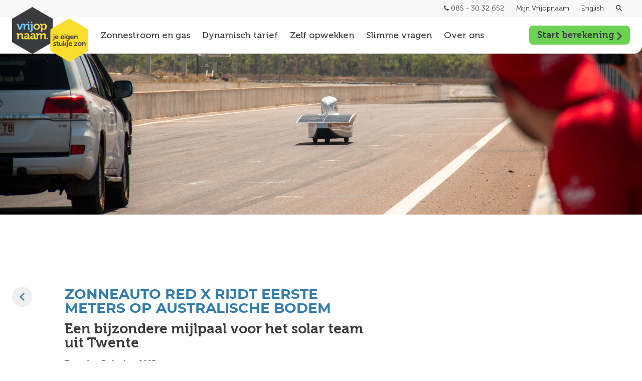

--- FILE ---
content_type: text/html; charset=UTF-8
request_url: https://www.vrijopnaam.nl/nieuws-item/zonneauto-red-x-rijdt-eerste-meters-op-australische-bodem
body_size: 8373
content:


<!doctype html>
<html lang="nl" >
<head>
    <meta charset="utf-8">
    <meta http-equiv="x-ua-compatible" content="ie=edge">
    <meta name="viewport" content="width=device-width, initial-scale=1.0">
        
        
        <title>
        Zonneauto RED X rijdt eerste meters op Australische bodem | Vrijopnaam
    </title>

                <!-- Primary Meta Tags -->
    <meta name="title" content="Zonneauto RED X rijdt eerste meters op Australische bodem | Vrijopnaam">
    <meta name="description" content="Het zijn bijzondere dagen voor Solar Team Twente dat in aanloop naar de World Solar Challenge nu volop in voorbereiding is op de aankomende race later deze maa…">

    <!-- Open Graph / Facebook -->
    <meta property="og:type" content="website">
    <meta property="og:url" content="https://www.vrijopnaam.nl/nieuws-item/zonneauto-red-x-rijdt-eerste-meters-op-australische-bodem">
    <meta property="og:title" content="Zonneauto RED X rijdt eerste meters op Australische bodem | Vrijopnaam">
    <meta property="og:description" content="Het zijn bijzondere dagen voor Solar Team Twente dat in aanloop naar de World Solar Challenge nu volop in voorbereiding is op de aankomende race later deze maa…">
    <meta property="og:image" content="https://www.vrijopnaam.nl/files/nieuws/2023/10/1696586514_53219778687-5b388ea19d-k.jpg">

    <!-- Twitter -->
    <meta property="twitter:card" content="summary_large_image">
    <meta property="twitter:url" content="https://www.vrijopnaam.nl/nieuws-item/zonneauto-red-x-rijdt-eerste-meters-op-australische-bodem">
    <meta property="twitter:title" content="Zonneauto RED X rijdt eerste meters op Australische bodem | Vrijopnaam">
    <meta property="twitter:description" content="Het zijn bijzondere dagen voor Solar Team Twente dat in aanloop naar de World Solar Challenge nu volop in voorbereiding is op de aankomende race later deze maa…">
    <meta property="twitter:image" content="https://www.vrijopnaam.nl/files/nieuws/2023/10/1696586514_53219778687-5b388ea19d-k.jpg">
    <link rel="apple-touch-icon" sizes="180x180" href="/apple-touch-icon.png">
    <link rel="icon" type="image/svg" sizes="32x32" href="/theme/vrijopnaam/svg/logo-small.svg">
    <link rel="icon" type="image/svg" sizes="16x16" href="/theme/vrijopnaam/svg/logo-small.svg">
    <link rel="manifest" href="/site.webmanifest">
    <link rel="mask-icon" href="/safari-pinned-tab.svg" color="#36383D">
    <meta name="msapplication-TileColor" content="#da532c">
    <meta name="theme-color" content="#ffffff">

    
    <link href="/theme/vrijopnaam/build/app.css?v=202601190815" rel="stylesheet">

    
    <link href="/theme/vrijopnaam/css/vendor/mapbox-gl.css" rel="stylesheet">

    
    <!-- Google Tag Manager -->
    <script>!function () {
            "use strict";

            function l(e) {
                for (var t = e, r = 0, n = document.cookie.split(";"); r < n.length; r++) {
                    var o = n[r].split("=");
                    if (o[0].trim() === t) return o[1]
                }
            }

            function s(e) {
                return localStorage.getItem(e)
            }

            function u(e) {
                return window[e]
            }

            function A(e, t) {
                e = document.querySelector(e);
                return t ? null == e ? void 0 : e.getAttribute(t) : null == e ? void 0 : e.textContent
            }

            var e = window, t = document, r = "script", n = "dataLayer", o = "https://sst.vrijopnaam.nl",
                a = "https://load.sst.vrijopnaam.nl", i = "ewkjfqvsn",
                c = "3ems=aWQ9R1RNLVdQRzVROE4%3D&apiKey=f9795063", g = "stapeUserId", v = "", E = "", d = !1;
            try {
                var d = !!g && (m = navigator.userAgent, !!(m = new RegExp("Version/([0-9._]+)(.*Mobile)?.*Safari.*").exec(m))) && 16.4 <= parseFloat(m[1]),
                    f = "stapeUserId" === g, I = d && !f ? function (e, t, r) {
                        void 0 === t && (t = "");
                        var n = {cookie: l, localStorage: s, jsVariable: u, cssSelector: A}, t = Array.isArray(t) ? t : [t];
                        if (e && n[e]) for (var o = n[e], a = 0, i = t; a < i.length; a++) {
                            var c = i[a], c = r ? o(c, r) : o(c);
                            if (c) return c
                        } else console.warn("invalid uid source", e)
                    }(g, v, E) : void 0;
                d = d && (!!I || f)
            } catch (e) {
                console.error(e)
            }
            var m = e, g = (m[n] = m[n] || [], m[n].push({
                    "gtm.start": (new Date).getTime(),
                    event: "gtm.js"
                }), t.getElementsByTagName(r)[0]), v = I ? "&bi=" + encodeURIComponent(I) : "", E = t.createElement(r),
                f = (d && (i = 8 < i.length ? i.replace(/([a-z]{8}$)/, "kp$1") : "kp" + i), !d && a ? a : o);
            E.async = !0, E.src = f + "/" + i + ".js?" + c + v, null != (e = g.parentNode) && e.insertBefore(E, g)
        }();</script>
    <!-- End Google Tag Manager -->

    
        
    
    
            
        <script>
            // Stel de chatbot-initialisatie uit tot na kritieke content is geladen
            setTimeout(function () {
                function initFreshChat() {
                    window.fcWidget.init({
                        token: "f30f8760-862a-42d7-9cb1-87e89480d29d",
                        host: "https://wchat.freshchat.com"
                    });
                }

                function initialize(i, t) {
                    var e;
                    if (i.getElementById(t)) {
                        initFreshChat();
                    } else {
                        e = i.createElement("script");
                        e.id = t;
                        e.async = true;
                        e.src = "https://wchat.freshchat.com/js/widget.js";
                        e.onload = initFreshChat;
                        i.head.appendChild(e);
                    }
                }

                // Preconnect om connectietijd te verminderen
                var link = document.createElement('link');
                link.rel = 'preconnect';
                link.href = 'https://wchat.freshchat.com';
                document.head.appendChild(link);

                initialize(document, "freshchat-js-sdk");
            }, 2000); // Stel initialisatie 2 seconden uit
        </script>
    
            <script type="application/ld+json">
            {
              "@context": "https://schema.org",
              "@type": "Product",
              "name": "Zonneauto\u0020RED\u0020X\u0020rijdt\u0020eerste\u0020meters\u0020op\u0020Australische\u0020bodem",
              "image": "https://vrijopnaam.nl/files/nieuws/2023/10/53220961193-56ae30b3a3-k.jpg",
              "aggregateRating": {
              "@type": "AggregateRating",
              "ratingValue": "9.0",
              "worstRating": "1",
              "bestRating": "10",
              "ratingCount": "1752"
            }
          }
        </script>

    
    <script src="/theme/vrijopnaam/js/vendor/jquery-3.6.0.min.js"></script>

    <script type="application/ld+json">


        {
            "@context": "https://schema.org",
            "@type": "FAQPage",
            "mainEntity": [
                {
                    "@type": "Question",
                    "name": "Welke kleur zijn de koffiekopjes bij Vrijopnaam?",
                    "acceptedAnswer": {
                        "@type": "Answer",
                        "text": "De koffiekopjes bij Vrijopnaam zijn paars."
                    }
                },
                {
                    "@type": "Question",
                    "name": "Hoe wordt zonne-energie opgewekt?",
                    "acceptedAnswer": {
                        "@type": "Answer",
                        "text": "Zonnepanelen vangen zonlicht op en zetten dit om in elektriciteit. Deze stroom wordt direct gebruikt of teruggeleverd aan het net. Bij Vrijopnaam gebeurt dit via zonneparken."
                    }
                }
            ]
        }
    </script>

<link rel="canonical" href="https://www.vrijopnaam.nl/nieuws-item/zonneauto-red-x-rijdt-eerste-meters-op-australische-bodem">
<meta name="generator" content="Bolt">
</head>

<body class="d-flex flex-column h-100 " >

<!-- Google Tag Manager (noscript) -->
<noscript>
    <iframe src="https://load.sst.vrijopnaam.nl/ns.html?id=GTM-WPG5Q8N" height="0" width="0"
            style="display:none;visibility:hidden"></iframe>
</noscript>
<!-- End Google Tag Manager (noscript) -->

    <div class="background-overlay hide"></div>

    <header class="mb-xxl">
                    <nav id="desktop-nav" class="main-nav navbar navbar-light bg-white navbar-expand-md">
    <div class="container">
        <a class="navbar-brand c-logo d-md-none" href="/">
            <img src="/theme/vrijopnaam/svg/logo-small.svg" alt="Vrijopnaam logo">
        </a>
        <div class="d-flex align-items-center">
            <ul class="navbar-nav d-md-none phone-icon-container">
                <li class="nav-item">
                    <a class="nav-link py-0 px-sm-xs" href="tel:085-30-32-652"
                       aria-label="Bel 085 - 30 32 652">
                        <svg class="align-center" height="16" viewBox="0 0 16 16" width="16"
                             xmlns="http://www.w3.org/2000/svg">
                            <path d="m24.0758484 28c-4.9298101 0-12.0758484-7.116303-12.0758484-12.1491153 0-1.9872874 1.2351852-3.8508847 3.3448378-3.8508847.4426992 0 2.4403106 3.4303384 2.4403106 3.8536334 0 .6926645-2.0468002 1.7041745-2.0468002 2.3171276 0 1.4897784 4.5526959 6.0690603 6.0338251 6.0690603.6093945 0 1.615032-2.0587528 2.3036751-2.0587528.1284374 0 3.6891593 1.8938327 3.7984678 2.2181756.7542281 1.7646453-2.0604639 3.6007559-3.7984678 3.6007559z"
                                  fill="#393c3f" fill-rule="evenodd" transform="translate(-12 -12)"></path>
                        </svg>
                        <span class="d-sm-none d-md-inline">085 - 30 32 652</span>
                    </a>
                </li>
            </ul>
                        <button class="navbar-toggler navbar-toggler-right align-self-center p-0 btn_toggle-menu" type="button"
                    data-toggle="collapse" data-target="#navbarCollapse"
                    aria-label="Toon/Verbergen menu">
                <span class="btn_toggle-menu_icon"></span>
                            </button>
        </div>
        <div class="c-menu-list-container align-items-stretch collapse navbar-collapse flex-column mx-sm-nm mx-lg-nl"
             id="navbarCollapse">

            <div class="d-md-none w-100">
                <ul class="c-primary-menu-list navbar-nav flex-nowrap justify-content-between align-items-md-center align-self-stretch order-sm-1 order-md-2 px-sm-m px-lg-l">
                    <div class="d-md-flex">
                                                    


                    <li class="index-1 first
        nav-item"><a href="/zonnestroom-en-gas" title='100% Nederlandse zonnestroom en CO2-gecompenseerd gas' class='nav-link '>
                    
                    Zonnestroom en gas
                                    </a></li>
                        <li class="index-2
        nav-item"><a href="/dynamisch-tarief" title='Bespaar met dynamische energieprijzen' class='nav-link '>
                    
                    Dynamisch tarief
                                    </a></li>
                        <li class="index-3
        nav-item"><a href="/zelf-opwekken" title='Zelf stroom opwekken in een zonnepark' class='nav-link '>
                    
                    Zelf opwekken
                                    </a></li>
                        <li class="index-4
        nav-item"><a href="/vragen" title='' class='nav-link '>
                    
                    Slimme vragen
                                    </a></li>
                        <li class="index-5 last
        nav-item"><a href="/over-ons" title='Iedereen kan zijn eigen energie opwekken' class='nav-link '>
                    
                    Over ons
                                    </a></li>
    

                                            </div>
                </ul>
                <ul class="c-secondary-menu-list navbar-nav justify-content-end align-items-md-center align-self-stretch order-sm-2 order-md-1 px-sm-m px-lg-l ">
                                            


                    <li class="index-1 first
        nav-item"><a href="/aanmelden?kanaal=Vrijopnaam" title='' class='nav-link btn btn-green registration'>
                    
                    Aanmelden
                                            <svg height="16" viewBox="0 0 10 16" width="10" xmlns="http://www.w3.org/2000/svg"><path d="m16.835 12 8.165 7.9175758-.085.0824242.085.0824242-8.165 7.9175758-1.835-1.7793939 6.415-6.2206061-6.415-6.2206061z"
                                  fill="#393c3f" fill-rule="evenodd" transform="translate(-15 -12)"/></svg></a></li>
                        <li class="index-2
        nav-item"><a href="https://vrijopnaam.app/" title='' class='nav-link '>
                    
                    Mijn Vrijopnaam
                                    </a></li>
                        <li class="index-3
        nav-item"><li class="index-3 last nav-item"><a href="/en/nieuws-item/zonneauto-red-x-rijdt-eerste-meters-op-australische-bodem"
                           title="" class="nav-link ">
                            English
                        </a></li></li>
                        <li class="index-4 last
        nav-item"><a href="/vragen" title='' class='nav-link lens'><span>Zoeken</span></a></li>
    

                                    </ul>
            </div>

            <div class="d-none d-md-block">
                <div class="c-full-bleed-container">
                    <div class="container usp-vwo-navbar">
                        <ul class="container c-secondary-menu-list navbar-nav justify-content-end align-items-md-center align-self-stretch order-sm-2 order-md-1 px-sm-m px-lg-l">
                                                            


                    <li class="index-1 first
        nav-item"><a href="tel:085-3032652" title='' class='nav-link phone'><svg class="align-baseline" height="10" viewBox="0 0 16 16" width="10"
                             xmlns="http://www.w3.org/2000/svg"><path d="m24.0758484 28c-4.9298101 0-12.0758484-7.116303-12.0758484-12.1491153 0-1.9872874 1.2351852-3.8508847 3.3448378-3.8508847.4426992 0 2.4403106 3.4303384 2.4403106 3.8536334 0 .6926645-2.0468002 1.7041745-2.0468002 2.3171276 0 1.4897784 4.5526959 6.0690603 6.0338251 6.0690603.6093945 0 1.615032-2.0587528 2.3036751-2.0587528.1284374 0 3.6891593 1.8938327 3.7984678 2.2181756.7542281 1.7646453-2.0604639 3.6007559-3.7984678 3.6007559z"
                                  fill="#393c3f" fill-rule="evenodd" transform="translate(-12 -12)"/></svg>
                    
                    085 - 30 32 652
                                    </a></li>
                        <li class="index-2
        nav-item"><a href="https://vrijopnaam.app/" title='' class='nav-link '>
                    
                    Mijn Vrijopnaam
                                    </a></li>
                        <li class="index-3
        nav-item"><li class="index-3 last nav-item"><a href="/en/nieuws-item/zonneauto-red-x-rijdt-eerste-meters-op-australische-bodem"
                           title="" class="nav-link ">
                            English
                        </a></li></li>
                        <li class="index-4 last
        nav-item"><a href="/vragen" title='' class='nav-link lens'><span>Zoeken</span></a></li>
    

                                                    </ul>
                    </div>
                </div>
                <ul class="c-primary-menu-list navbar-nav flex-nowrap justify-content-left align-items-md-center align-self-stretch order-sm-1 order-md-2 px-sm-m px-lg-l">
                    <li>
                        <a class="navbar-brand" href="/">
                            <img class="d-lg-none" src="/theme/vrijopnaam/svg/logo-small.svg" alt="Vrijopnaam logo">
                            <img class="d-md-none d-lg-block" src="/theme/vrijopnaam/svg/logo.svg"
                                 alt="Vrijopnaam logo">
                        </a>
                    </li>
                                                                                    


                    <li class="index-1 first
        nav-item"><a href="/zonnestroom-en-gas" title='100% Nederlandse zonnestroom en CO2-gecompenseerd gas' class='nav-link '>
                    
                    Zonnestroom en gas
                                    </a></li>
                        <li class="index-2
        nav-item"><a href="/dynamisch-tarief" title='Bespaar met dynamische energieprijzen' class='nav-link '>
                    
                    Dynamisch tarief
                                    </a></li>
                        <li class="index-3
        nav-item"><a href="/zelf-opwekken" title='Zelf stroom opwekken in een zonnepark' class='nav-link '>
                    
                    Zelf opwekken
                                    </a></li>
                        <li class="index-4
        nav-item"><a href="/vragen" title='' class='nav-link '>
                    
                    Slimme vragen
                                    </a></li>
                        <li class="index-5 last
        nav-item"><a href="/over-ons" title='Iedereen kan zijn eigen energie opwekken' class='nav-link '>
                    
                    Over ons
                                    </a></li>
    

                                                                                                        


                    <li class="index-1 first last
        nav-item"><a href="/aanmelden?kanaal=Vrijopnaam" title='' class='nav-link btn btn-green registration'>
                    
                    Start berekening
                                            <svg height="16" viewBox="0 0 10 16" width="10" xmlns="http://www.w3.org/2000/svg"><path d="m16.835 12 8.165 7.9175758-.085.0824242.085.0824242-8.165 7.9175758-1.835-1.7793939 6.415-6.2206061-6.415-6.2206061z"
                                  fill="#393c3f" fill-rule="evenodd" transform="translate(-15 -12)"/></svg></a></li>
    

                                                                            </ul>
            </div>
        </div>
    </div>
</nav>        
                    <div class="jumbotron-fluid pt-sm-xxl pt-xxxl header-image" style="background-image: url(/files/nieuws/2023/10/53220961193-56ae30b3a3-k.jpg)">
</div>        </header>

        
<!-- Begin page content -->
                                        <main role="main" class="flex-shrink-0 mt-sm-xxl mt-md-xxxl ">
            <article class="c-news-detail mb-xxl mb-lg-xxxl">
        <div class="container px-sm-m px-lg-l mb-xl">
            
            <div class="row">
                <div class="col col-12 col-md-1 p-m">
                    <a class="c-button-previous-news" href="/nieuws" aria-label="Terug naar overzicht">
                        <svg class="chevron-left text-blue-wcag" height="16" viewBox="0 0 10 16" width="10" xmlns="http://www.w3.org/2000/svg">
                            <path d="m16.835 12 8.165 7.9175758-.085.0824242.085.0824242-8.165 7.9175758-1.835-1.7793939 6.415-6.2206061-6.415-6.2206061z" fill="currentColor" fill-rule="evenodd" transform="translate(-15 -12)"/>
                        </svg>
                    </a>
                </div>
                <div class="col col-lg-6 p-m">
                    <h1 class="h2">Zonneauto RED X rijdt eerste meters op Australische bodem</h1>
                                            <h2 class="mb-m subtitle">Een bijzondere mijlpaal voor het solar team uit Twente</h2>
                                        <p class="date">Zaterdag 7 oktober 2023</p>
                    <p>Het zijn bijzondere dagen voor Solar Team Twente dat in aanloop naar de World Solar Challenge nu volop in voorbereiding is op de aankomende race later deze maand. Afgelopen maandag arriveerde de auto na een 17-daagse reis in Darwin, en woensdag was het al tijd voor de eerste testrit. Ondanks de uitdagingen, zoals vertragingen met de transportbox, slaagden de studenten erin om de auto snel testklaar te maken.</p>
<p>Raceleider Kirsten Bouwman sprak haar bewondering uit: "<i>Het is een hele onderneming om je zonneauto naar de andere kant van de wereld te krijgen. Met de recente vertragingen waren we bezorgd of we onze eerste testdag zouden halen, maar uiteindelijk is alles goed gekomen.</i>"</p>
<h3>Eerste testdag</h3>
<p>De eerste testdag vond plaats op het Hidden Valley motorcircuit in Darwin, waar over iets meer dan drie weken de kwalificatie voor de Bridgestone World Solar Challenge zal plaatsvinden.</p>
<figure><img src="/thumbs/900×900×max/53219778687-5b388ea19d-k.jpg" id="1" data-image="1"></figure>
<h3>Schade</h3>
<p>Helaas werd de vreugde van de geslaagde test al snel overschaduwd door schade aan de auto. Hoewel de schade meeviel, moest het team een deel van de aeroshell repareren, wat hun eerste week in Australië in beslag nam.</p>
<p>Gelukkig is de schade inmiddels hersteld, en het team is optimistisch dat deze tegenslag hun kans op overwinning niet zal beïnvloeden. Op 21 oktober zullen ongeveer 45 teams op Hidden Valley een tijdrit rijden om hun startpositie in de race te bepalen.</p>
<figure><img src="/thumbs/900×900×max/53197795763-7928d7517a-k.jpg" id="1" data-image="1"></figure>
                </div>

                <div class="col col-sm-12 offset-md-1 offset-lg-1 col-lg-6">
                    <div id="disqus_thread"></div>
                </div>
            </div>
        </div>
    </article>

                        <section class="usp-footer mb-l">
    <div class="container px-sm-m px-lg-l">
        <div class="row align-items-xl-baseline mb-l">
            <div class="col-12 col-md-3 mb-m">
                <svg height="12" viewBox="0 0 16 12" width="16" xmlns="http://www.w3.org/2000/svg">
                    <path d="m15.7182859 7.01345065-7.46977116 7.31553755-1.40154469 1.3876896c-.38756286.3777629-1.01398184.3777629-1.4015447 0l-1.40154469-1.372606-3.73488558-3.6577688c-.19729656-.1836648-.30899508-.438572-.30899508-.70515748 0-.26658551.11169852-.52149265.30899508-.70515748l1.40154469-1.33489706c.38570846-.36786313 1.00043464-.36786313 1.3861431 0l3.08031801 2.97900752 6.76899882-6.6367763c.3875629-.37776293 1.0139818-.37776293 1.4015447 0l1.3707415 1.37260602c.3756188.37774447.3756188.97977796 0 1.35752243z"
                          fill="#327cac" transform="translate(0 -4)"/>
                </svg>
                <span>100% Nederlandse zonnestroom</span>
            </div>
            <div class="col-12 col-md-3 mb-m">
                <svg height="12" viewBox="0 0 16 12" width="16" xmlns="http://www.w3.org/2000/svg">
                    <path d="m15.7182859 7.01345065-7.46977116 7.31553755-1.40154469 1.3876896c-.38756286.3777629-1.01398184.3777629-1.4015447 0l-1.40154469-1.372606-3.73488558-3.6577688c-.19729656-.1836648-.30899508-.438572-.30899508-.70515748 0-.26658551.11169852-.52149265.30899508-.70515748l1.40154469-1.33489706c.38570846-.36786313 1.00043464-.36786313 1.3861431 0l3.08031801 2.97900752 6.76899882-6.6367763c.3875629-.37776293 1.0139818-.37776293 1.4015447 0l1.3707415 1.37260602c.3756188.37774447.3756188.97977796 0 1.35752243z"
                          fill="#327cac" transform="translate(0 -4)"/>
                </svg>
                <span>Altijd inzicht in verbruik met app</span>
            </div>
            <div class="col-12 col-md-3 mb-m">
                <svg height="12" viewBox="0 0 16 12" width="16" xmlns="http://www.w3.org/2000/svg">
                    <path d="m15.7182859 7.01345065-7.46977116 7.31553755-1.40154469 1.3876896c-.38756286.3777629-1.01398184.3777629-1.4015447 0l-1.40154469-1.372606-3.73488558-3.6577688c-.19729656-.1836648-.30899508-.438572-.30899508-.70515748 0-.26658551.11169852-.52149265.30899508-.70515748l1.40154469-1.33489706c.38570846-.36786313 1.00043464-.36786313 1.3861431 0l3.08031801 2.97900752 6.76899882-6.6367763c.3875629-.37776293 1.0139818-.37776293 1.4015447 0l1.3707415 1.37260602c.3756188.37774447.3756188.97977796 0 1.35752243z"
                          fill="#327cac" transform="translate(0 -4)"/>
                </svg>
                <span>Snelle en persoonlijke service</span>
            </div>
                            <div class="col-12 col-md-3 mb-m">
                    <strong>9.0</strong>
                    <span>via <a
                                href="/reviews">klantenvertellen.nl</a></span>
                    <svg height="23" viewBox="0 0 74 23" width="74" xmlns="http://www.w3.org/2000/svg"
                         xmlns:xlink="http://www.w3.org/1999/xlink">
                        <mask id="a" fill="#fff">
                            <path d="m.758216.679882h66v22.148148h-66z" fill="#fff" fill-rule="evenodd"/>
                        </mask>
                        <g fill="#000" fill-rule="nonzero">
                            <g opacity=".5" transform="translate(0 3)">
                                <path d="m7.79883509.78144236 1.6172946 5.23219005h5.23154051l-4.2319924 3.23303773 1.6172946 5.23219006-4.23413731-3.2351874-4.23199237 3.2351874 1.6172946-5.23219006-4.23413732-3.23303773h5.23154049z"/>
                                <path d="m22.5351144.78144236 1.6151497 5.23219005h5.2336854l-4.2341373 3.23303773 1.6172946 5.23219006-4.2319924-3.2351874-4.2341373 3.2351874 1.6172946-5.23219006-4.2341373-3.23303773h5.2336854z"/>
                                <path d="m37.2692488.78144236 1.6172946 5.23219005h5.2315405l-4.2319924 3.23303773 1.6172947 5.23219006-4.2341374-3.2351874-4.2341373 3.2351874 1.6172946-5.23219006-4.2319924-3.23303773h5.2315405z"/>
                                <path d="m52.0033832.78144236 1.6172946 5.23219005h5.2336855l-4.2341374 3.23303773 1.6172946 5.23219006-4.2341373-3.2351874-4.2319924 3.2351874 1.6172946-5.23219006-4.2341373-3.23303773h5.2336855z"/>
                                <path d="m66.7396626.78144236 1.6172946 5.23219005h5.2315405l-4.2341374 3.23303773 1.6172946 5.23219006-4.2319923-3.2351874-4.2341374 3.2351874 1.6172946-5.23219006-4.2319923-3.23303773h5.2315405z"/>
                            </g>
                            <g>
                                <path d="m7.79883509 3.78144236 1.6172946 5.23219005h5.23154051l-4.2319924 3.23303769 1.6172946 5.2321901-4.23413731-3.2351874-4.23199237 3.2351874 1.6172946-5.2321901-4.23413732-3.23303769h5.23154049z"
                                      mask="url(#a)"/>
                                <path d="m22.5351144 3.78144236 1.6151497 5.23219005h5.2336854l-4.2341373 3.23303769 1.6172946 5.2321901-4.2319924-3.2351874-4.2341373 3.2351874 1.6172946-5.2321901-4.2341373-3.23303769h5.2336854z"
                                      mask="url(#a)"/>
                                <path d="m37.2692488 3.78144236 1.6172946 5.23219005h5.2315405l-4.2319924 3.23303769 1.6172947 5.2321901-4.2341374-3.2351874-4.2341373 3.2351874 1.6172946-5.2321901-4.2319924-3.23303769h5.2315405z"
                                      mask="url(#a)"/>
                                <path d="m52.0033832 3.78144236 1.6172946 5.23219005h5.2336855l-4.2341374 3.23303769 1.6172946 5.2321901-4.2341373-3.2351874-4.2319924 3.2351874 1.6172946-5.2321901-4.2341373-3.23303769h5.2336855z"
                                      mask="url(#a)"/>
                                <path d="m66.7396626 3.78144236 1.6172946 5.23219005h5.2315405l-4.2341374 3.23303769 1.6172946 5.2321901-4.2319923-3.2351874-4.2341374 3.2351874 1.6172946-5.2321901-4.2319923-3.23303769h5.2315405z"
                                      mask="url(#a)"/>
                            </g>
                        </g>
                    </svg>
                </div>
                    </div>
    </div>
</section>        
                </main>
    
            
<footer class="footer mt-auto pt-xxl pb-m">
    <div class="container px-sm-m px-lg-l mb-l">
        <div class="row">
            <div class="col-6 col-md col-lg-2">
                                    


                    <h2 class="font-weight-bold mb-xs">Vrijopnaam</h2>
                <ul class="list-unstyled text-small">
    
    
        
                    <li class="
        
        mb-xs"><a href="/zonnestroom-en-gas"
               title='100% Nederlandse zonnestroom en CO2-gecompenseerd gas'
               class='text-reset '>Zonnestroom en gas</a></li>
    
        
                    <li class="
        
        mb-xs"><a href="/dynamisch-tarief"
               title='Bespaar met dynamische energieprijzen'
               class='text-reset '>Dynamisch tarief</a></li>
    
        
                    <li class="
        
        mb-xs"><a href="/zelf-opwekken"
               title='Zelf stroom opwekken in een zonnepark'
               class='text-reset '>Zelf opwekken</a></li>
    
        
                    <li class="
        
        mb-xs"><a href="/nieuws"
               title=''
               class='text-reset '>Nieuws en pers</a></li>
    
        
                    <li class="
        
        mb-xs"><a href="/blogs"
               title=''
               class='text-reset '>Blogs</a></li>
    
        
                    <li class="
        
        mb-xs"><a href="/zonneparken"
               title=''
               class='text-reset '>Zonneparken</a></li>
    
        
                    <li class="
        
        mb-xs"><a href="https://cooperatie.vrijopnaam.nl"
               title=''
               class='text-reset '>Coöperatie</a></li>
    
        
                    <li class="
        
        mb-xs"><a href="/vacatures"
               title=''
               class='text-reset '>Vacatures</a></li>
    
            </ul>
    

                            </div>
            <div class="col-6 col-md col-lg-2">
                                    


                    <h2 class="font-weight-bold mb-xs">Klantenservice</h2>
                <ul class="list-unstyled text-small">
    
    
        
                    <li class="
        
        mb-xs"><a href="https://vrijopnaam.app/"
               title=''
               class='text-reset '>Mijn Vrijopnaam</a></li>
    
        
                    <li class="
        
        mb-xs"><a href="/vragen"
               title=''
               class='text-reset '>Slimme vragen</a></li>
    
        
                    <li class="
        
        mb-xs"><a href="/tarieven"
               title='Tarieven'
               class='text-reset '>Tarieven</a></li>
    
        
                    <li class="
        
        mb-xs"><a href="/voorwaarden"
               title='Voorwaarden'
               class='text-reset '>Voorwaarden</a></li>
    
        
                    <li class="
        
        mb-xs"><a href="/privacybeleid"
               title='Privacybeleid'
               class='text-reset '>Privacybeleid</a></li>
    
        
                    <li class="
        
        mb-xs"><a href="/modelcontract"
               title='Modelcontract'
               class='text-reset '>Modelcontract</a></li>
    
            </ul>
    

                            </div>
            <div class="col-6 col-md col-lg-2">
                                    


                    <h2 class="font-weight-bold mb-xs">Zelf regelen</h2>
                <ul class="list-unstyled text-small">
    
    
        
                    <li class="
        
        mb-xs"><a href="/zelf-opwekken"
               title='Zelf stroom opwekken in een zonnepark'
               class='text-reset '>Paneelopnaam kopen</a></li>
    
        
                    <li class="
        
        mb-xs"><a href="/verhuizen"
               title='Energiecontract regelen bij een verhuizing'
               class='text-reset '>Verhuizen</a></li>
    
        
                    <li class="
        
        mb-xs"><a href="/meterstanden"
               title='Zo lees je meterstanden af'
               class='text-reset '>Meterstanden</a></li>
    
        
                    <li class="
        
        mb-xs"><a href="/opzeggen"
               title='Energiecontract opzeggen'
               class='text-reset '>Opzeggen</a></li>
    
        
                    <li class="
        
        mb-xs"><a href="/partner/spoed-aanvraag-energie"
               title='Spoedaanvraag energie'
               class='text-reset '>Spoedaanmelding</a></li>
    
            </ul>
    

                            </div>
            <div class="col-6 col-md col-lg-2">
                                    


            <a href="/pagina/contact" title='Contactinformatie' class='text-reset '>        <h2 class="font-weight-bold mb-xs">Contact</h2>
        </a>        <ul class="list-unstyled text-small">
    
    
        
                    <li class="
        
        mb-xs"><a href="mailto:klantteam@vrijopnaam.nl"
               title=''
               class='text-reset '>E-mail</a></li>
    
        
                    <li class="
        
        mb-xs"><a href="tel:+3185-3032652"
               title=''
               class='text-reset '>Bel</a></li>
    
        
                    <li class="
        
        mb-xs"><a href="/#chat"
               title=''
               class='text-reset chat-link'>Chat</a></li>
    
        
                    <li class="
        
        mb-xs"><a href="/contact"
               title='Contactinformatie'
               class='text-reset '>Adres</a></li>
    
            </ul>
    

                                



<ul class="list-unstyled text-small c-social-media">
                                <li class="
        
        mb-xs"><a href="https://www.facebook.com/vrijopnaam" title='' class='text-reset icon icon-facebook' target="_blank" rel="noopener noreferrer"><span class="sr-only">Facebook</span></a></li>
                                        <li class="
        
        mb-xs"><a href="https://www.instagram.com/vrijopnaam/" title='' class='text-reset icon icon-instagram' target="_blank" rel="noopener noreferrer"><span class="sr-only">Instagram</span></a></li>
                                        <li class="
        
        mb-xs"><a href="https://twitter.com/vrijopnaam" title='' class='text-reset icon icon-twitter' target="_blank" rel="noopener noreferrer"><span class="sr-only">Twitter</span></a></li>
            </ul>


            </div>

            <div class="col-12 col-md-6 col-lg-4 offset-md-3 offset-lg-0">
                
                    <p>Ja, ik ontvang graag drie keer per jaar de zonnigste e-mailnieuwsbrief van Nederland met nieuws over Vrijopnaam, zonnige aanbiedingen en duurzame tips.</p>
                
<div>
    <!-- Begin Mailchimp Signup Form -->
    <div id="mc_embed_signup">
        <form class="c-newsletter-form"
              action="https://vrijopnaam.us13.list-manage.com/subscribe/post?u=b757d19e5e2ae99cd7fcf2296&amp;id=2c303f7dba"
              method="post" id="mc-embedded-subscribe-form" name="mc-embedded-subscribe-form" class="validate"
              target="_blank" novalidate>
            <div id="mc_embed_signup_scroll">
                <div class="input-group">
                    <input type="email" value="" name="EMAIL" class="required email form-control"
                           placeholder="Je e-mailadres" id="mce-EMAIL">
                    <div class="input-group-append btn-wrapper d-flex align-items-center">
                        <button class="btn btn-secondary" style="height: calc(100% - 2px);" type="submit" name="subscribe" id="mc-embedded-subscribe">
                                Meld je aan
                            <svg height="16" viewBox="0 0 10 16" width="10" xmlns="http://www.w3.org/2000/svg">
                                <path d="m16.835 12 8.165 7.9175758-.085.0824242.085.0824242-8.165 7.9175758-1.835-1.7793939 6.415-6.2206061-6.415-6.2206061z"
                                      fill="#393c3f" fill-rule="evenodd" transform="translate(-15 -12)"></path>
                            </svg>
                        </button>
                    </div>
                </div>
                <div id="mce-responses" class="clear">
                    <div class="response" id="mce-error-response" style="display:none"></div>
                </div>
                <div class="response" id="mce-success-response" style="display:none"></div>
                <!-- real people should not fill this in and expect good things - do not remove this or risk form bot signups-->
                <div style="position: absolute; left: -5000px;" aria-hidden="true"><input type="text"
                                                                                          name="b_b757d19e5e2ae99cd7fcf2296_2c303f7dba"
                                                                                          tabindex="-1" value=""></div>
            </div>
        </form>
    </div>
    <script type='text/javascript' src='//s3.amazonaws.com/downloads.mailchimp.com/js/mc-validate.js'></script>
    <script type='text/javascript'>(function ($) {
            window.fnames = [];
            window.ftypes = [];
            fnames[0] = 'EMAIL';
            ftypes[0] = 'email';
            fnames[3] = 'ADDRESS';
            ftypes[3] = 'address';
            fnames[4] = 'PHONE';
            ftypes[4] = 'phone';
            // Translated default messages for the $ validation plugin.
            $.extend($.validator.messages, {
                required: "Dit is een verplicht veld.",
                remote: "Controleer dit veld.",
                email: "Vul hier een geldig e-mailadres in.",
                url: "Vul hier een geldige URL in.",
                date: "Vul hier een geldige datum in.",
                dateISO: "Vul hier een geldige datum in (ISO-formaat).",
                number: "Vul hier een geldig getal in.",
                digits: "Vul hier alleen getallen in.",
                creditcard: "Vul hier een geldig creditcardnummer in.",
                equalTo: "Vul hier dezelfde waarde in.",
                accept: "Vul hier een waarde in met een geldige extensie.",
                maxlength: $.validator.format("Vul hier maximaal {0} tekens in."),
                minlength: $.validator.format("Vul hier minimaal {0} tekens in."),
                rangelength: $.validator.format("Vul hier een waarde in van minimaal {0} en maximaal {1} tekens."),
                range: $.validator.format("Vul hier een waarde in van minimaal {0} en maximaal {1}."),
                max: $.validator.format("Vul hier een waarde in kleiner dan of gelijk aan {0}."),
                min: $.validator.format("Vul hier een waarde in groter dan of gelijk aan {0}.")
            });
        }(jQuery));
        var $mcj = jQuery.noConflict(true);</script>
</div>
            </div>
        </div>
    </div>
    <div class="c-footer-svg">
    </div>
</footer>
    
    <script type="text/plain" data-type="application/javascript" data-name="disqus">
        var disqus_config = function () {
            this.page.url = location.origin+"/nieuws-item/zonneauto-red-x-rijdt-eerste-meters-op-australische-bodem";
            this.page.identifier = "/nieuws-item/zonneauto-red-x-rijdt-eerste-meters-op-australische-bodem";
        };

        (function() {
            var d = document, s = d.createElement('script');
            s.src = '//von-1.disqus.com/embed.js';
            s.setAttribute('data-timestamp', +new Date());
            (d.head || d.body).appendChild(s);
        })();
    </script>
    <noscript>Please enable JavaScript to view the <a href="https://disqus.com/?ref_noscript">comments powered by Disqus.</a></noscript>
    <script src="/theme/vrijopnaam/js/vendor/jquery-3.6.0.min.js"></script>
    <script src="/theme/vrijopnaam/js/vendor/popper.min.js"></script>
    <script src="/theme/vrijopnaam/js/vendor/bootstrap.min.js"></script>
    <script src="/theme/vrijopnaam/js/app_general.js?v=202601190815"></script>
    

</body>
</html>


--- FILE ---
content_type: image/svg+xml
request_url: https://www.vrijopnaam.nl/theme/vrijopnaam/svg/tw.svg
body_size: 1360
content:
<svg height="11" viewBox="0 0 14 11" width="14" xmlns="http://www.w3.org/2000/svg"><path d="m232.406091 504c1.018613 0 1.975043-.15612 2.86929-.468359.894247-.31224 1.658206-.730469 2.291878-1.254688s1.179991-1.127213 1.638959-1.808984.800973-1.39362 1.026016-2.135547c.225042-.741927.337563-1.485287.337563-2.230078 0-.160417-.002961-.280729-.008883-.360938.562605-.395312 1.042301-.873698 1.439086-1.435156-.550761.229167-1.101523.372396-1.652284.429687.621827-.360937 1.042301-.870833 1.261421-1.529687-.568528.326562-1.17555.55-1.821066.670312-.568528-.584374-1.267343-.876562-2.096447-.876562-.79357 0-1.470177.270703-2.029822.812109-.559645.541407-.839467 1.195964-.839467 1.963672 0 .20625.023689.418229.071066.635938-1.172589-.057292-2.272631-.342318-3.300127-.855078-1.027496-.512761-1.899535-1.195964-2.616117-2.04961-.260575.429688-.390863.896615-.390863 1.400781 0 .475521.115483.916667.346447 1.323438.230965.406771.541878.736198.932741.988281-.461929-.017187-.894247-.134635-1.296954-.352343v.034375c0 .670312.21764 1.258984.652919 1.766015s.98456.826432 1.647842.958203c-.248731.063021-.500423.094531-.755076.094531-.16582 0-.346447-.014322-.541878-.042968.183587.555729.521151 1.01263 1.01269 1.370703.49154.358073 1.048224.542838 1.670051.554297-1.042301.790625-2.229695 1.185937-3.562183 1.185937-.254653 0-.485617-.011458-.692893-.034375 1.332487.830729 2.801184 1.246094 4.406091 1.246094z" fill="#fff" transform="translate(-228 -493)"/></svg>

--- FILE ---
content_type: image/svg+xml
request_url: https://www.vrijopnaam.nl/theme/vrijopnaam/svg/logo-small.svg
body_size: 11346
content:
<?xml version="1.0" encoding="UTF-8"?>
<svg width="49px" height="56px" viewBox="0 0 49 56" version="1.1" xmlns="http://www.w3.org/2000/svg" xmlns:xlink="http://www.w3.org/1999/xlink">
    <title>logo</title>
    <g id="Symbols" stroke="none" stroke-width="1" fill="none" fill-rule="evenodd">
        <g id="header/header-small" transform="translate(-16.000000, -8.000000)" fill-rule="nonzero">
            <g id="logo" transform="translate(16.000000, 8.000000)">
                <g transform="translate(-0.000000, 0.000000)">
                    <polygon id="Fill-1" fill="#393B3F" points="24.4277221 0 0 14.0003259 0 42.0009777 24.4277221 56.0013036 48.8444704 42.0009777 48.8444704 14.0003259"></polygon>
                    <g id="Group-46" transform="translate(5.378049, 17.189255)">
                        <path d="M24.1655063,8.51812707 C25.3301091,8.51812707 26.2914557,7.6299857 26.2914557,6.31139545 C26.2914557,5.00370264 25.3301091,4.10466383 24.1655063,4.10466383 C23.0118903,4.10466383 22.0560371,5.00915136 22.0560371,6.31139545 C22.0560371,7.6299857 23.0173837,8.51812707 24.1655063,8.51812707 Z M24.1655063,2.60626582 C26.3518832,2.60626582 28.0823071,4.14825359 28.0823071,6.31139545 C28.0823071,8.49088347 26.3793502,10.0165251 24.1819865,10.0165251 C22.0395569,10.0165251 20.2816659,8.49088347 20.2816659,6.31139545 C20.2816659,4.14825359 22.0395569,2.60626582 24.1819865,2.60626582 L24.1655063,2.60626582 Z" id="Fill-3" fill="#FCDC2D"></path>
                        <path d="M32.6363434,8.53447323 C33.6251571,8.53447323 34.4491684,7.7389601 34.4491684,6.34408777 C34.4491684,4.9928052 33.7240384,4.12100999 32.6693038,4.12100999 C31.7464111,4.12100999 30.8784524,4.78575383 30.8784524,6.35498521 C30.8784524,7.44472922 31.4662472,8.53447323 32.6363434,8.53447323 Z M29.1590153,4.57870247 C29.1590153,4.36075367 29.0491471,4.27357415 28.8513844,4.27357415 L28.3020435,4.27357415 L28.3020435,2.77517614 L29.8951322,2.77517614 C30.5543413,2.77517614 30.8290117,3.0639583 30.8290117,3.45626614 L30.8290117,3.72870215 L30.8839458,3.72870215 C30.8839458,3.72870215 31.4882208,2.60626582 33.1362436,2.60626582 C35.0589369,2.60626582 36.322421,4.12100999 36.322421,6.31139545 C36.322421,8.56171683 34.9490687,10.0165251 33.0813095,10.0165251 C31.6969704,10.0165251 31.0487481,9.09024267 31.0487481,9.09024267 L31.0377613,9.09024267 C31.0377613,9.09024267 31.0652283,9.33543507 31.0652283,9.68960188 L31.0652283,12.0870387 L29.2304296,12.0870387 L29.2304296,4.56780503 L29.1590153,4.57870247 Z" id="Fill-5" fill="#FCDC2D"></path>
                        <path d="M1.0657203,15.9883222 C1.0657203,15.7812709 0.955852111,15.6831939 0.758089377,15.6831939 L0.197761631,15.6831939 L0.197761631,14.1847959 L1.83479759,14.1847959 C2.46653966,14.1847959 2.76867717,14.4790268 2.76867717,14.9748603 L2.76867717,15.1819117 C2.76867717,15.3453733 2.74670353,15.4924887 2.74670353,15.4924887 C3.021374,14.8931295 3.7904513,14.0213343 5.2736718,14.0213343 C6.86676049,14.0213343 7.74570597,14.8386423 7.74570597,16.713002 L7.74570597,19.4918492 C7.74570597,19.709798 7.85557416,19.8187724 8.02037643,19.8187724 L8.40491508,19.8187724 L8.40491508,21.2899269 L6.92169458,21.2899269 C6.20755137,21.2899269 5.93288091,21.0174908 5.93288091,20.3636444 L5.93288091,17.0944124 C5.93288091,16.2226172 5.71314454,15.6777452 4.83419906,15.6777452 C3.84538539,15.6777452 3.13124218,16.2771044 2.91150581,17.1488996 C2.80163763,17.4213356 2.74670353,17.7482588 2.74670353,18.075182 L2.74670353,21.3444141 L0.988812566,21.3444141 L0.988812566,16.0591556 L1.0657203,15.9883222 Z" id="Fill-7" fill="#FCDC2D"></path>
                        <path d="M11.799842,20.0585161 C12.7502018,20.0585161 13.4203977,19.0559516 13.4203977,18.1950539 L13.4203977,18.0315923 L13.1127668,18.0315923 C12.1898741,18.0315923 10.7231338,18.1569128 10.7231338,19.1431312 C10.7231338,19.6117211 11.1076724,20.0585161 11.8218157,20.0585161 M13.195168,16.8219764 L13.4149043,16.8219764 L13.4149043,16.7674892 C13.4149043,15.7867196 13.0303657,15.4053092 12.0964861,15.4053092 C11.7668816,15.4053092 11.1626065,15.5142836 11.1626065,15.895694 L11.1626065,16.2771044 L9.51458376,16.2771044 L9.51458376,15.5142836 C9.51458376,14.2065908 11.3823429,14.0431292 12.1514202,14.0431292 C14.5685203,14.0431292 15.2277294,15.2963348 15.2277294,16.8764636 L15.2277294,19.5463364 C15.2277294,19.7642852 15.3375976,19.8732596 15.557334,19.8732596 L15.9418726,19.8732596 L15.9418726,21.3989013 L14.5135862,21.3989013 C13.9093112,21.3989013 13.6346407,21.033837 13.6346407,20.6197343 L13.6346407,20.3091572 C13.6346407,20.3091572 13.0852998,21.5623629 11.4922111,21.5623629 C10.228727,21.5623629 9.07511102,20.7450548 9.07511102,19.3283876 C9.07511102,17.1107586 12.1514202,16.9309508 13.3050362,16.9309508" id="Fill-9" fill="#FCDC2D"></path>
                        <path d="M19.1994643,20.0585161 C20.1498241,20.0585161 20.8255134,19.0559516 20.8255134,18.1950539 L20.8255134,18.0315923 L20.5178825,18.0315923 C19.584003,18.0315923 18.1227561,18.1569128 18.1227561,19.1431312 C18.1227561,19.6117211 18.4743343,20.0585161 19.1994643,20.0585161 M20.5728166,16.8219764 L20.792553,16.8219764 L20.792553,16.7674892 C20.792553,15.7867196 20.3915341,15.4053092 19.4741348,15.4053092 C19.1610104,15.4053092 18.5292684,15.5142836 18.5292684,15.895694 L18.5292684,16.2771044 L16.8812456,16.2771044 L16.8812456,15.5142836 C16.8812456,14.2065908 18.7490047,14.0431292 19.4961084,14.0431292 C21.8747546,14.0431292 22.5724176,15.2963348 22.5724176,16.8764636 L22.5724176,19.5463364 C22.5724176,19.7642852 22.6822858,19.8732596 22.8800485,19.8732596 L24.5280713,19.8732596 L24.5280713,21.3989013 L21.8472876,21.3989013 C21.1880785,21.3989013 20.9353816,21.033837 20.9353816,20.6197343 C20.9353816,20.4344778 20.9518619,20.3091572 20.9518619,20.3091572 L20.9243948,20.3091572 C20.9243948,20.3091572 20.3750539,21.5623629 18.765485,21.5623629 C17.491014,21.5623629 16.3319047,20.7450548 16.3319047,19.3283876 C16.3319047,17.1107586 19.4082139,16.9309508 20.5728166,16.9309508" id="Fill-11" fill="#FCDC2D"></path>
                        <path d="M24.2314272,15.9883222 C24.2314272,15.7812709 24.121559,15.6831939 23.9292897,15.6831939 L23.3634685,15.6831939 L23.3634685,14.1847959 L25.0114913,14.1847959 C25.6322466,14.1847959 25.9453709,14.4790268 25.9453709,14.9748603 L25.9453709,15.1819117 C25.9453709,15.3453733 25.9288907,15.4924887 25.9288907,15.4924887 C26.2584952,14.7950526 27.0825066,14.0213343 28.2361226,14.0213343 C29.2798703,14.0213343 29.9940135,14.5117191 30.3236181,15.4761426 C30.7081567,14.7133218 31.5871022,14.0213343 32.7407182,14.0213343 C34.2239387,14.0213343 35.0479501,14.8495398 35.0479501,16.713002 L35.0479501,19.4918492 C35.0479501,19.709798 35.1578182,19.8187724 35.3226205,19.8187724 L35.7071592,19.8187724 L35.7071592,21.2899269 L34.2239387,21.2899269 C33.5647296,21.2899269 33.2570986,21.0174908 33.2570986,20.3636444 L33.2570986,17.0944124 C33.2570986,16.2771044 33.1087766,15.6777452 32.268285,15.6777452 C31.3893395,15.6777452 30.7685842,16.440566 30.5653281,17.3123612 C30.4884204,17.5847972 30.4554599,17.9117204 30.4554599,18.2386436 L30.4554599,21.3444141 L28.6975689,21.3444141 L28.6975689,17.0944124 C28.6975689,16.3315916 28.5877008,15.6777452 27.7362223,15.6777452 C26.8353032,15.6777452 26.2365216,16.440566 26.0112918,17.3123612 C25.9343841,17.5847972 25.9014236,17.9117204 25.9014236,18.2386436 L25.9014236,21.3444141 L24.1435326,21.3444141 L24.1435326,16.0591556 L24.2314272,15.9883222 Z" id="Fill-13" fill="#FCDC2D"></path>
                        <path d="M37.9539636,20.5216573 C37.9539636,20.9303113 37.6133722,21.2626833 37.2013665,21.2626833 C36.8168278,21.2626833 36.4872233,20.93576 36.4872233,20.5216573 C36.4872233,20.1075546 36.8168278,19.769734 37.2563006,19.769734 C37.6957733,19.769734 38.0253779,20.1075546 38.0253779,20.5216573" id="Fill-15" fill="#FCDC2D"></path>
                        <path d="M0.88443779,4.52421527 C0.829503697,4.33895879 0.697661875,4.27357415 0.499899141,4.27357415 L0.346083681,4.27357415 L0.346083681,2.77517614 L1.36785781,2.77517614 C1.9556526,2.77517614 2.23581647,2.9549839 2.41160557,3.43991998 L3.76298425,7.16139577 C3.91679971,7.58094722 4.02666789,8.1748577 4.02666789,8.1748577 L4.05413494,8.1748577 C4.05413494,8.1748577 4.16400313,7.5754985 4.30683177,7.16139577 L5.64722363,3.43991998 C5.82850614,2.94953518 6.12515024,2.77517614 6.69097139,2.77517614 L7.6468246,2.77517614 L7.6468246,4.27357415 L7.48202233,4.27357415 C7.31722005,4.27357415 7.20735186,4.33895879 7.09748368,4.52421527 L5.05942884,9.85306348 L2.93897286,9.85306348 L0.895424609,4.52421527 L0.88443779,4.52421527 Z" id="Fill-17" fill="#6DCFF5"></path>
                        <path d="M8.48731622,4.57870247 C8.48731622,4.37165111 8.37744804,4.27357415 8.1796853,4.27357415 L7.61935756,4.27357415 L7.61935756,2.77517614 L9.2454067,2.77517614 C9.87165536,2.77517614 10.1957665,3.0367147 10.1957665,3.6360739 L10.1957665,4.07197151 C10.1957665,4.34440751 10.1682995,4.50786911 10.1682995,4.50786911 L10.1957665,4.50786911 C10.5253711,3.5270995 11.3054352,2.8187659 12.3931302,2.8187659 L12.7776689,2.8187659 L12.7776689,4.34440751 L12.3052357,4.34440751 C11.5361584,4.34440751 10.712147,4.94376672 10.3825424,5.97902352 C10.2726742,6.36043393 10.2177401,6.74184433 10.2177401,7.12325473 L10.2177401,9.95658916 L8.45984918,9.95658916 L8.45984918,4.66588199 L8.48731622,4.57870247 Z" id="Fill-19" fill="#6DCFF5"></path>
                        <path d="M13.6511209,4.57870247 C13.6511209,4.36075367 13.5412528,4.27357415 13.34349,4.27357415 L12.7611886,4.27357415 L12.7611886,2.75882998 L14.4751323,2.75882998 C15.1343414,2.76972742 15.4090119,3.0639583 15.4090119,3.71780471 L15.4090119,8.06043458 C15.4090119,8.2565885 15.5298669,8.3655629 15.7221362,8.3655629 L16.3264113,8.3655629 L16.3264113,9.83671732 L14.6234544,9.83671732 C13.9642453,9.83671732 13.6895748,9.56428131 13.6895748,8.85594771 L13.6895748,4.55145887 L13.6511209,4.57870247 Z" id="Fill-21" fill="#6DCFF5"></path>
                        <path d="M16.1176617,11.2261409 C16.6230554,11.2261409 17.5459481,11.0735768 17.5459481,9.91844812 L17.5459481,4.57870247 C17.5459481,4.36075367 17.4360799,4.27357415 17.2328238,4.27357415 L16.6834829,4.27357415 L16.6834829,2.76972742 L18.3699595,2.76972742 C19.0401554,2.76972742 19.3203193,3.0639583 19.3203193,3.71780471 L19.3203193,10.0601148 C19.3203193,12.4303081 17.3207183,12.7190902 16.3373981,12.7190902 C16.0187803,12.7190902 15.8100308,12.6809492 15.8100308,12.6809492 L15.8100308,11.204346 C15.8100308,11.204346 15.9363792,11.2261409 16.1176617,11.2261409" id="Fill-23" fill="#6DCFF5"></path>
                        <path d="M15.4309855,1.01523956 C15.4309855,1.50562437 15.0244733,1.91427837 14.5190796,1.91427837 C14.0246728,1.91427837 13.6071737,1.51107309 13.6071737,1.00979084 C13.6071737,0.464918839 14.0191794,0.0835084355 14.5190796,0.0835084355 C15.0244733,0.0835084355 15.4309855,0.464918839 15.4309855,0.955303643" id="Fill-25" fill="#6DCFF5"></path>
                        <path d="M19.0786093,1.01523956 C19.0786093,1.50562437 18.6666036,1.91427837 18.1667034,1.91427837 C17.6613097,1.91427837 17.249304,1.51107309 17.249304,1.00979084 C17.249304,0.464918839 17.6338427,0.0835084355 18.1282495,0.0835084355 C18.6226563,0.0835084355 19.007195,0.464918839 19.007195,0.955303643" id="Fill-27" fill="#6DCFF5"></path>
                    </g>
                </g>
            </g>
        </g>
    </g>
</svg>

--- FILE ---
content_type: image/svg+xml
request_url: https://www.vrijopnaam.nl/theme/vrijopnaam/svg/logo.svg
body_size: 29634
content:
<?xml version="1.0" encoding="UTF-8"?>
<svg width="92px" height="66px" viewBox="0 0 92 66" version="1.1" xmlns="http://www.w3.org/2000/svg" xmlns:xlink="http://www.w3.org/1999/xlink">
    <title>logo</title>
    <defs>
        <polygon id="path-1" points="0 65.7177243 91.1595422 65.7177243 91.1595422 0.125829611 0 0.125829611"></polygon>
        <polygon id="path-3" points="0 65.7177243 91.1595422 65.7177243 91.1595422 0.125829611 0 0.125829611"></polygon>
        <polygon id="path-5" points="0 65.7177243 91.1595422 65.7177243 91.1595422 0.125829611 0 0.125829611"></polygon>
        <polygon id="path-7" points="0 65.7177243 91.1595422 65.7177243 91.1595422 0.125829611 0 0.125829611"></polygon>
        <polygon id="path-9" points="0 65.7177243 91.1595422 65.7177243 91.1595422 0.125829611 0 0.125829611"></polygon>
        <polygon id="path-11" points="0 65.7177243 91.1595422 65.7177243 91.1595422 0.125829611 0 0.125829611"></polygon>
        <polygon id="path-13" points="0 65.7177243 91.1595422 65.7177243 91.1595422 0.125829611 0 0.125829611"></polygon>
        <polygon id="path-15" points="0 65.7177243 91.1595422 65.7177243 91.1595422 0.125829611 0 0.125829611"></polygon>
        <polygon id="path-17" points="0 65.7177243 91.1595422 65.7177243 91.1595422 0.125829611 0 0.125829611"></polygon>
        <polygon id="path-19" points="0 65.7177243 91.1595422 65.7177243 91.1595422 0.125829611 0 0.125829611"></polygon>
        <polygon id="path-21" points="0 65.7177243 91.1595422 65.7177243 91.1595422 0.125829611 0 0.125829611"></polygon>
        <polygon id="path-23" points="0 65.7177243 91.1595422 65.7177243 91.1595422 0.125829611 0 0.125829611"></polygon>
        <polygon id="path-25" points="0 65.7177243 91.1595422 65.7177243 91.1595422 0.125829611 0 0.125829611"></polygon>
        <polygon id="path-27" points="0 65.7177243 91.1595422 65.7177243 91.1595422 0.125829611 0 0.125829611"></polygon>
        <polygon id="path-29" points="0 65.7177243 91.1595422 65.7177243 91.1595422 0.125829611 0 0.125829611"></polygon>
        <polygon id="path-31" points="0 65.7177243 91.1595422 65.7177243 91.1595422 0.125829611 0 0.125829611"></polygon>
    </defs>
    <g id="Symbols" stroke="none" stroke-width="1" fill="none" fill-rule="evenodd">
        <g id="aanmeldproces/header" transform="translate(-24.000000, -8.000000)">
            <g id="logo" transform="translate(24.000000, 8.000000)">
                <polygon id="Fill-1" fill="#393B3F" fill-rule="nonzero" points="24.3900186 0 0 14.0213348 0 42.0640044 24.3900186 56.0853392 48.7690802 42.0640044 48.7690802 14.0213348"></polygon>
                <polygon id="Fill-2" fill="#FCDC2D" fill-rule="nonzero" points="45.9554795 26.6444201 45.9554795 52.5842626 68.5424413 65.5623632 91.1294031 52.5842626 91.1294031 26.6498731 68.5424413 13.6717724"></polygon>
                <g id="Group-46" transform="translate(0.000000, 5.282276)">
                    <path d="M29.4979553,20.4636825 C30.6607606,20.4636825 31.6206234,19.5742084 31.6206234,18.2536394 C31.6206234,16.9439843 30.6607606,16.0435964 29.4979553,16.0435964 C28.34612,16.0435964 27.3917421,16.9494412 27.3917421,18.2536394 C27.3917421,19.5742084 28.3516049,20.4636825 29.4979553,20.4636825 Z M29.4979553,14.5429499 C31.6809576,14.5429499 33.4087107,16.0872516 33.4087107,18.2536394 C33.4087107,20.436398 31.7083823,21.964329 29.5144101,21.964329 C27.3752873,21.964329 25.6201096,20.436398 25.6201096,18.2536394 C25.6201096,16.0872516 27.3752873,14.5429499 29.5144101,14.5429499 L29.4979553,14.5429499 Z" id="Fill-3" fill="#FCDC2D" fill-rule="nonzero"></path>
                    <path d="M37.9557179,20.4800532 C38.9430054,20.4800532 39.7657449,19.6833463 39.7657449,18.2863808 C39.7657449,16.9330705 39.0417341,16.0599671 37.9886275,16.0599671 C37.0671592,16.0599671 36.2005402,16.7257084 36.2005402,18.2972946 C36.2005402,19.3886739 36.7874278,20.4800532 37.9557179,20.4800532 Z M34.483757,16.5183464 C34.483757,16.3000705 34.3740584,16.2127602 34.1766009,16.2127602 L33.6281079,16.2127602 L33.6281079,14.7121137 L35.2187377,14.7121137 C35.8769293,14.7121137 36.1511758,15.0013292 36.1511758,15.3942257 L36.1511758,15.6670705 L36.2060251,15.6670705 C36.2060251,15.6670705 36.8093675,14.5429499 38.4548466,14.5429499 C40.3745722,14.5429499 41.6361062,16.0599671 41.6361062,18.2536394 C41.6361062,20.5073376 40.2648736,21.964329 38.3999973,21.964329 C37.0177948,21.964329 36.3705731,21.0366566 36.3705731,21.0366566 L36.3596032,21.0366566 C36.3596032,21.0366566 36.3870278,21.2822169 36.3870278,21.6369152 L36.3870278,24.0379496 L34.5550611,24.0379496 L34.5550611,16.5074326 L34.483757,16.5183464 Z" id="Fill-5" fill="#FCDC2D" fill-rule="nonzero"></path>
                    <path d="M6.43382328,27.9450874 C6.43382328,27.7377254 6.32412468,27.6395012 6.12666718,27.6395012 L5.56720429,27.6395012 L5.56720429,26.1388547 L7.20171353,26.1388547 C7.83248052,26.1388547 8.13415169,26.4335271 8.13415169,26.9301047 L8.13415169,27.1374668 C8.13415169,27.3011737 8.11221197,27.4485099 8.11221197,27.4485099 C8.38645848,26.8482513 9.15434873,25.9751478 10.6352799,25.9751478 C12.2259097,25.9751478 13.1034986,26.7936823 13.1034986,28.6708547 L13.1034986,31.4538718 C13.1034986,31.6721477 13.2131972,31.7812856 13.3777451,31.7812856 L13.7616902,31.7812856 L13.7616902,33.2546476 L12.280759,33.2546476 C11.5677181,33.2546476 11.2934716,32.9818028 11.2934716,32.3269752 L11.2934716,29.0528374 C11.2934716,28.179734 11.0740743,27.6340443 10.1964855,27.6340443 C9.20919803,27.6340443 8.49615709,28.2343029 8.27675988,29.1074064 C8.16706127,29.3802512 8.11221197,29.707665 8.11221197,30.0350788 L8.11221197,33.3092166 L6.35703426,33.3092166 L6.35703426,28.0160271 L6.43382328,27.9450874 Z" id="Fill-7" fill="#FCDC2D" fill-rule="nonzero"></path>
                    <path d="M17.1513772,32.021389 C18.1002701,32.021389 18.7694316,31.0173201 18.7694316,30.1551305 L18.7694316,29.9914236 L18.4622755,29.9914236 C17.5408072,29.9914236 16.0763308,30.1169322 16.0763308,31.1046305 C16.0763308,31.5739235 16.4602759,32.021389 17.1733169,32.021389 M18.5445495,28.7799926 L18.7639467,28.7799926 L18.7639467,28.7254236 C18.7639467,27.7431823 18.3800016,27.3611995 17.4475634,27.3611995 C17.1184676,27.3611995 16.5151252,27.4703375 16.5151252,27.8523202 L16.5151252,28.2343029 L14.8696461,28.2343029 L14.8696461,27.4703375 C14.8696461,26.1606823 16.7345225,25.9969754 17.5024127,25.9969754 C19.915782,25.9969754 20.5739737,27.2520616 20.5739737,28.8345615 L20.5739737,31.5084408 C20.5739737,31.7267166 20.6836723,31.8358546 20.9030695,31.8358546 L21.2870146,31.8358546 L21.2870146,33.3637856 L19.8609327,33.3637856 C19.2575904,33.3637856 18.9833439,32.9981735 18.9833439,32.5834494 L18.9833439,32.2724063 C18.9833439,32.2724063 18.4348509,33.5274924 16.8442211,33.5274924 C15.5826871,33.5274924 14.4308517,32.708958 14.4308517,31.2901649 C14.4308517,29.0692081 17.5024127,28.8891305 18.6542481,28.8891305" id="Fill-9" fill="#FCDC2D" fill-rule="nonzero"></path>
                    <path d="M24.5395783,32.021389 C25.4884713,32.021389 26.1631177,31.0173201 26.1631177,30.1551305 L26.1631177,29.9914236 L25.8559616,29.9914236 C24.9235234,29.9914236 23.464532,30.1169322 23.464532,31.1046305 C23.464532,31.5739235 23.8155675,32.021389 24.5395783,32.021389 M25.9108109,28.7799926 L26.1302081,28.7799926 L26.1302081,28.7254236 C26.1302081,27.7431823 25.7298082,27.3611995 24.8138248,27.3611995 C24.5011838,27.3611995 23.8704168,27.4703375 23.8704168,27.8523202 L23.8704168,28.2343029 L22.2249377,28.2343029 L22.2249377,27.4703375 C22.2249377,26.1606823 24.089814,25.9969754 24.8357646,25.9969754 C27.2107394,25.9969754 27.9073255,27.2520616 27.9073255,28.8345615 L27.9073255,31.5084408 C27.9073255,31.7267166 28.0170242,31.8358546 28.2144816,31.8358546 L29.8599607,31.8358546 L29.8599607,33.3637856 L27.1833147,33.3637856 C26.5251231,33.3637856 26.2728163,32.9981735 26.2728163,32.5834494 C26.2728163,32.3979149 26.2892711,32.2724063 26.2892711,32.2724063 L26.2618464,32.2724063 C26.2618464,32.2724063 25.7133534,33.5274924 24.1062688,33.5274924 C22.833765,33.5274924 21.6764447,32.708958 21.6764447,31.2901649 C21.6764447,29.0692081 24.7480057,28.8891305 25.9108109,28.8891305" id="Fill-11" fill="#FCDC2D" fill-rule="nonzero"></path>
                    <path d="M29.5637745,27.9450874 C29.5637745,27.7377254 29.4540759,27.6395012 29.2621033,27.6395012 L28.6971555,27.6395012 L28.6971555,26.1388547 L30.3426346,26.1388547 C30.9624317,26.1388547 31.2750728,26.4335271 31.2750728,26.9301047 L31.2750728,27.1374668 C31.2750728,27.3011737 31.258618,27.4485099 31.258618,27.4485099 C31.5877138,26.7500271 32.4104533,25.9751478 33.5622887,25.9751478 C34.6044255,25.9751478 35.3174664,26.4662685 35.6465622,27.4321392 C36.0305074,26.6681737 36.9080962,25.9751478 38.0599316,25.9751478 C39.5408628,25.9751478 40.3636023,26.8045961 40.3636023,28.6708547 L40.3636023,31.4538718 C40.3636023,31.6721477 40.4733009,31.7812856 40.6378489,31.7812856 L41.021794,31.7812856 L41.021794,33.2546476 L39.5408628,33.2546476 C38.8826711,33.2546476 38.575515,32.9818028 38.575515,32.3269752 L38.575515,29.0528374 C38.575515,28.2343029 38.4274219,27.6340443 37.5882276,27.6340443 C36.7106387,27.6340443 36.0908416,28.3980098 35.8878992,29.2711133 C35.8111102,29.5439581 35.7782006,29.8713719 35.7782006,30.1987856 L35.7782006,33.3092166 L34.0230229,33.3092166 L34.0230229,29.0528374 C34.0230229,28.2888719 33.9133243,27.6340443 33.0631601,27.6340443 C32.1636315,27.6340443 31.5657741,28.3980098 31.3408919,29.2711133 C31.2641029,29.5439581 31.2311933,29.8713719 31.2311933,30.1987856 L31.2311933,33.3092166 L29.4760156,33.3092166 L29.4760156,28.0160271 L29.5637745,27.9450874 Z" id="Fill-13" fill="#FCDC2D" fill-rule="nonzero"></path>
                    <path d="M43.2651305,32.4852252 C43.2651305,32.8944925 42.9250648,33.2273631 42.513695,33.2273631 C42.1297499,33.2273631 41.8006541,32.8999494 41.8006541,32.4852252 C41.8006541,32.0705011 42.1297499,31.7321735 42.5685443,31.7321735 C43.0073388,31.7321735 43.3364346,32.0705011 43.3364346,32.4852252" id="Fill-15" fill="#FCDC2D" fill-rule="nonzero"></path>
                    <path d="M6.25282058,16.4637774 C6.19797128,16.2782429 6.06633295,16.2127602 5.86887546,16.2127602 L5.71529741,16.2127602 L5.71529741,14.7121137 L6.73549445,14.7121137 C7.322382,14.7121137 7.60211344,14.8921913 7.77763122,15.377855 L9.12692408,19.1049153 C9.28050213,19.5250963 9.39020073,20.119898 9.39020073,20.119898 L9.41762539,20.119898 C9.41762539,20.119898 9.52732399,19.5196394 9.66993218,19.1049153 L11.0082552,15.377855 C11.1892579,14.8867344 11.4854441,14.7121137 12.0503919,14.7121137 L13.0047698,14.7121137 L13.0047698,16.2127602 L12.8402219,16.2127602 C12.675674,16.2127602 12.5659754,16.2782429 12.4562768,16.4637774 L10.4213676,21.8006221 L8.30418453,21.8006221 L6.26379044,16.4637774 L6.25282058,16.4637774 Z" id="Fill-17" fill="#6DCFF5" fill-rule="nonzero"></path>
                    <path d="M13.8439642,16.5183464 C13.8439642,16.3109843 13.7342656,16.2127602 13.5368081,16.2127602 L12.9773452,16.2127602 L12.9773452,14.7121137 L14.6008846,14.7121137 C15.2261666,14.7121137 15.5497775,14.9740447 15.5497775,15.5743033 L15.5497775,16.010855 C15.5497775,16.2836998 15.5223528,16.4474067 15.5223528,16.4474067 L15.5497775,16.4474067 C15.8788733,15.4651654 16.6577334,14.7557688 17.7437496,14.7557688 L18.1276948,14.7557688 L18.1276948,16.2836998 L17.6559907,16.2836998 C16.8881005,16.2836998 16.065361,16.8839584 15.7362651,17.9207688 C15.6265665,18.3027515 15.5717172,18.6847343 15.5717172,19.066717 L15.5717172,21.9043031 L13.8165395,21.9043031 L13.8165395,16.6056567 L13.8439642,16.5183464 Z" id="Fill-19" fill="#6DCFF5" fill-rule="nonzero"></path>
                    <path d="M18.9997987,16.5183464 C18.9997987,16.3000705 18.8901001,16.2127602 18.6926426,16.2127602 L18.11124,16.2127602 L18.11124,14.695743 L19.8225382,14.695743 C20.4807299,14.7066568 20.7549764,15.0013292 20.7549764,15.6561568 L20.7549764,20.0053032 C20.7549764,20.2017515 20.8756449,20.3108894 21.0676174,20.3108894 L21.6709598,20.3108894 L21.6709598,21.7842514 L19.9706313,21.7842514 C19.3124397,21.7842514 19.0381932,21.5114066 19.0381932,20.8020101 L19.0381932,16.4910619 L18.9997987,16.5183464 Z" id="Fill-21" fill="#6DCFF5" fill-rule="nonzero"></path>
                    <path d="M22.8886143,21.8661049 L22.8886143,16.5183464 C22.8886143,16.3000705 22.7789157,16.2127602 22.5759733,16.2127602 L22.0274802,16.2127602 L22.0274802,14.7066568 L23.7113538,14.7066568 C24.3805153,14.7066568 24.6602468,15.0013292 24.6602468,15.6561568 L24.6602468,22.0079842 C24.6602468,24.3817341 22.6637321,24.6709496 21.6819296,24.6709496 C21.3638037,24.6709496 21.1553763,24.6327513 21.1553763,24.6327513 L21.1553763,23.1539324 C21.1553763,23.1539324 21.2815297,23.17576 21.4625324,23.17576 C21.967146,23.17576 22.8886143,23.0229669 22.8886143,21.8661049 Z" id="Fill-23" fill="#6DCFF5" fill-rule="nonzero"></path>
                    <path d="M20.7769161,12.9495361 C20.7769161,13.4406568 20.3710313,13.849924 19.8664177,13.849924 C19.3727739,13.849924 18.9559192,13.4461137 18.9559192,12.9440792 C18.9559192,12.3983896 19.367289,12.0164069 19.8664177,12.0164069 C20.3710313,12.0164069 20.7769161,12.3983896 20.7769161,12.8895103" id="Fill-25" fill="#6DCFF5" fill-rule="nonzero"></path>
                    <path d="M24.4189099,12.9495361 C24.4189099,13.4406568 24.0075401,13.849924 23.5084114,13.849924 C23.0037978,13.849924 22.592428,13.4461137 22.592428,12.9440792 C22.592428,12.3983896 22.9763732,12.0164069 23.4700169,12.0164069 C23.9636606,12.0164069 24.3476058,12.3983896 24.3476058,12.8895103" id="Fill-27" fill="#6DCFF5" fill-rule="nonzero"></path>
                    <g id="Fill-29-Clipped">
                        <mask id="mask-2" fill="white">
                            <use xlink:href="#path-1"></use>
                        </mask>
                        <g id="path-1"></g>
                        <path d="M49.8031674,28.1742771 L50.8672439,28.1742771 L50.8672439,27.2466047 L49.8031674,27.2466047 L49.8031674,28.1906478 L49.8031674,28.1742771 Z M49.8031674,28.9109581 L49.8031674,33.2219063 C49.8031674,33.9094752 49.2437045,34.0022424 48.9420334,34.0022424 C48.8323348,34.0022424 48.7555457,33.9858717 48.7555457,33.9858717 L48.7555457,34.8808028 L49.0846416,34.8808028 C49.6331346,34.8808028 50.8398193,34.7170959 50.8398193,33.2437338 L50.8398193,28.8782167 L49.7976825,28.8782167 L49.8031674,28.9109581 Z" id="Fill-29" fill="#393B3F" fill-rule="nonzero" mask="url(#mask-2)"></path>
                    </g>
                    <g id="Fill-31-Clipped">
                        <mask id="mask-4" fill="white">
                            <use xlink:href="#path-3"></use>
                        </mask>
                        <g id="path-1"></g>
                        <path d="M51.6406191,31.0391477 C51.6406191,32.2505787 52.518208,33.2764752 53.9442898,33.2764752 C55.0083663,33.2764752 55.666558,32.6653028 55.666558,32.6653028 L55.2277635,31.9013373 C55.2277635,31.9013373 54.6792705,32.3706304 53.9662296,32.3706304 C53.3080379,32.3706304 52.7046956,31.9340787 52.6498463,31.2246822 L55.6117087,31.2246822 L55.6117087,30.7935874 C55.6117087,29.6476391 54.953517,28.7745357 53.691983,28.7745357 C52.3865696,28.7745357 51.4980109,29.7022081 51.4980109,31.0118632 L51.6406191,31.0391477 Z M52.7650298,30.5152856 C52.8747284,29.915027 53.2477037,29.5876133 53.7907118,29.5876133 C54.2624158,29.5876133 54.6244212,29.8604581 54.640876,30.4607167 L52.7650298,30.4607167 L52.7650298,30.5152856 Z" id="Fill-31" fill="#393B3F" fill-rule="nonzero" mask="url(#mask-4)"></path>
                    </g>
                    <g id="Fill-32-Clipped">
                        <mask id="mask-6" fill="white">
                            <use xlink:href="#path-5"></use>
                        </mask>
                        <g id="path-1"></g>
                        <path d="M58.1183218,31.0391477 C58.1183218,32.2505787 58.9959107,33.2764752 60.4219926,33.2764752 C61.491554,33.2764752 62.1442607,32.6653028 62.1442607,32.6653028 L61.7328909,31.9013373 C61.7328909,31.9013373 61.1843979,32.3706304 60.4987816,32.3706304 C59.8570447,32.3706304 59.2811271,31.9340787 59.209823,31.2246822 L62.1716853,31.2246822 C62.1716853,31.2246822 62.1936251,30.9518374 62.1936251,30.7881305 C62.1936251,29.6421822 61.4805841,28.7690788 60.2738995,28.7690788 C58.9575162,28.7690788 58.0799273,29.6967512 58.0799273,31.0064063 L58.1183218,31.0391477 Z M59.2482175,30.5152856 C59.3469462,29.915027 59.7254064,29.5876133 60.2684145,29.5876133 C60.7401185,29.5876133 61.1021239,29.8604581 61.1185787,30.4607167 L59.2537024,30.4607167 L59.2482175,30.5152856 Z" id="Fill-32" fill="#393B3F" fill-rule="nonzero" mask="url(#mask-6)"></path>
                    </g>
                    <g id="Fill-33-Clipped">
                        <mask id="mask-8" fill="white">
                            <use xlink:href="#path-7"></use>
                        </mask>
                        <g id="path-1"></g>
                        <path d="M62.9670002,28.1742771 L64.0255918,28.1742771 L64.0255918,27.2466047 L62.9670002,27.2466047 L62.9670002,28.1906478 L62.9670002,28.1742771 Z M62.9670002,33.1727942 L64.0365617,33.1727942 L64.0365617,28.916415 L62.9670002,28.916415 L62.9670002,33.1727942 Z" id="Fill-33" fill="#393B3F" fill-rule="nonzero" mask="url(#mask-8)"></path>
                    </g>
                    <g id="Fill-34-Clipped">
                        <mask id="mask-10" fill="white">
                            <use xlink:href="#path-9"></use>
                        </mask>
                        <g id="path-1"></g>
                        <path d="M65.5449175,33.7512252 L65.2158217,34.5588459 C65.6326764,34.7771217 66.2031091,34.9299148 66.7406323,34.9299148 C67.8595581,34.9299148 69.0004236,34.3842252 69.0004236,32.9108632 L69.0004236,28.9109581 L68.0021663,28.9109581 L68.0021663,29.2383719 C68.0021663,29.3038546 68.0131362,29.3475098 68.0131362,29.3475098 L67.9857115,29.3475098 C67.9857115,29.3475098 67.6566157,28.8018202 66.7241775,28.8018202 C65.4790983,28.8018202 64.8154218,29.7622339 64.8154218,30.9300098 C64.8154218,32.1032425 65.5174929,33.0909407 66.7351474,33.0909407 C67.3110651,33.0909407 67.6840403,32.9272338 67.9418321,32.5452511 L67.9528019,32.5452511 C67.9528019,32.5452511 67.8979526,32.708958 67.8979526,32.763527 L67.8979526,33.0363718 C67.8979526,33.8003373 67.3494596,34.0731821 66.6912679,34.0731821 C66.0330763,34.0731821 65.4845833,33.8003373 65.4845833,33.8003373 M66.9106652,32.2724063 C66.1976242,32.2724063 65.8136791,31.7267166 65.8136791,30.9627511 C65.8136791,30.2533546 66.1427749,29.8168029 66.8009666,29.8168029 C67.3494596,29.8168029 67.8431033,30.0896477 67.8431033,31.0718891 C67.8431033,32.0323028 67.3494596,32.3269752 66.8558159,32.3269752" id="Fill-34" fill="#393B3F" fill-rule="nonzero" mask="url(#mask-10)"></path>
                    </g>
                    <g id="Fill-35-Clipped">
                        <mask id="mask-12" fill="white">
                            <use xlink:href="#path-11"></use>
                        </mask>
                        <g id="path-1"></g>
                        <path d="M69.7683139,31.0391477 C69.7683139,32.2505787 70.6459027,33.2764752 72.0719846,33.2764752 C73.1360611,33.2764752 73.7942527,32.6653028 73.7942527,32.6653028 L73.382883,31.9013373 C73.382883,31.9013373 72.8343899,32.3706304 72.121349,32.3706304 C71.4631573,32.3706304 70.9146643,31.9340787 70.8049657,31.2246822 L73.7668281,31.2246822 L73.7668281,30.7935874 C73.7668281,29.6476391 73.1086364,28.7745357 71.8471025,28.7745357 C70.5307192,28.7745357 69.6531303,29.7022081 69.6531303,31.0118632 L69.7683139,31.0391477 Z M70.8927246,30.5152856 C70.9914533,29.915027 71.3699135,29.5876133 71.9184066,29.5876133 C72.3901106,29.5876133 72.752116,29.8604581 72.7685708,30.4607167 L70.8927246,30.4607167 L70.8927246,30.5152856 Z" id="Fill-35" fill="#393B3F" fill-rule="nonzero" mask="url(#mask-12)"></path>
                    </g>
                    <g id="Fill-36-Clipped">
                        <mask id="mask-14" fill="white">
                            <use xlink:href="#path-13"></use>
                        </mask>
                        <g id="path-1"></g>
                        <path d="M74.6169923,33.1727942 L75.6810688,33.1727942 L75.6810688,31.2083115 C75.6810688,31.0173201 75.6975236,30.8263287 75.7578578,30.6462512 C75.9224057,30.1387598 76.3392604,29.7731477 76.9096932,29.7731477 C77.4581862,29.7731477 77.5898245,30.127846 77.5898245,30.6462512 L77.5898245,33.1727942 L78.6484161,33.1727942 L78.6484161,30.4279753 C78.6484161,29.3038546 78.099923,28.8072771 77.1126356,28.8072771 C76.2350467,28.8072771 75.741403,29.336596 75.5768551,29.6967512 L75.5220058,29.6967512 L75.5220058,28.8782167 L74.5950526,28.8782167 L74.5950526,33.1345959 L74.6169923,33.1727942 Z" id="Fill-36" fill="#393B3F" fill-rule="nonzero" mask="url(#mask-14)"></path>
                    </g>
                    <g id="Fill-37-Clipped">
                        <mask id="mask-16" fill="white">
                            <use xlink:href="#path-15"></use>
                        </mask>
                        <g id="path-1"></g>
                        <path d="M49.446647,40.7251388 C49.446647,40.7251388 50.0499893,41.3526819 51.1085809,41.3526819 C52.1287779,41.3526819 52.75406,40.7851647 52.75406,40.0703112 C52.75406,38.7060871 50.6697864,38.7770268 50.6697864,38.1767682 C50.6697864,37.9039234 50.9330631,37.7947854 51.2182795,37.7947854 C51.8655012,37.7947854 52.2604162,38.1603975 52.2604162,38.1603975 L52.6553312,37.3746044 C52.6553312,37.3746044 52.1836272,36.8834837 51.2182795,36.8834837 C50.2968112,36.8834837 49.5837702,37.3473199 49.5837702,38.1385699 C49.5837702,39.5137078 51.6680438,39.4263975 51.6680438,40.0648543 C51.6680438,40.2831302 51.4047671,40.4468371 51.1030959,40.4468371 C50.4065098,40.4468371 49.9348058,39.9557164 49.9348058,39.9557164 L49.441162,40.6651129 L49.446647,40.7251388 Z" id="Fill-37" fill="#393B3F" fill-rule="nonzero" mask="url(#mask-16)"></path>
                    </g>
                    <g id="Fill-38-Clipped">
                        <mask id="mask-18" fill="white">
                            <use xlink:href="#path-17"></use>
                        </mask>
                        <g id="path-1"></g>
                        <path d="M53.6810132,39.6883285 C53.6810132,41.1180353 54.8657581,41.292656 55.4636155,41.292656 C55.666558,41.292656 55.7927114,41.2708284 55.7927114,41.2708284 L55.7927114,40.343156 C55.7927114,40.343156 55.7159223,40.3595267 55.6007388,40.3595267 C55.3045526,40.3595267 54.7505746,40.2503888 54.7505746,39.557363 L54.7505746,37.8984665 L55.7268922,37.8984665 L55.7268922,37.0526475 L54.7505746,37.0526475 L54.7505746,35.8248458 L53.7084378,35.8248458 L53.7084378,37.0526475 L53.1270352,37.0526475 L53.1270352,37.8984665 L53.6755283,37.8984665 L53.6755283,39.6883285 L53.6810132,39.6883285 Z" id="Fill-38" fill="#393B3F" fill-rule="nonzero" mask="url(#mask-18)"></path>
                    </g>
                    <g id="Fill-39-Clipped">
                        <mask id="mask-20" fill="white">
                            <use xlink:href="#path-19"></use>
                        </mask>
                        <g id="path-1"></g>
                        <path d="M56.4947825,39.7319837 C56.4947825,40.8943026 57.0707001,41.3526819 57.9866835,41.3526819 C58.7161792,41.3526819 59.2646723,40.9161302 59.4676147,40.4686647 L59.4895544,40.4686647 C59.4895544,40.4686647 59.4730996,40.5996302 59.4730996,40.768794 L59.4730996,41.2599146 L60.4987816,41.2599146 L60.4987816,36.9871648 L59.4292202,36.9871648 L59.4292202,38.9516475 C59.4292202,39.7046992 59.0013956,40.3813543 58.2225355,40.3813543 C57.7014671,40.3813543 57.5643439,40.032113 57.5643439,39.5082509 L57.5643439,36.9871648 L56.4947825,36.9871648 L56.4947825,39.7319837 Z" id="Fill-39" fill="#393B3F" fill-rule="nonzero" mask="url(#mask-20)"></path>
                    </g>
                    <g id="Fill-40-Clipped">
                        <mask id="mask-22" fill="white">
                            <use xlink:href="#path-21"></use>
                        </mask>
                        <g id="path-1"></g>
                        <polygon id="Fill-40" fill="#393B3F" fill-rule="nonzero" mask="url(#mask-22)" points="61.5628581 41.2544577 62.6324195 41.2544577 62.6324195 39.3881992 63.1809125 39.3881992 64.2778986 41.2544577 65.4845833 41.2544577 63.9488028 38.9079923 63.9488028 38.8970785 65.2651861 36.9871648 64.1682 36.9871648 63.1260632 38.4932682 62.5775702 38.4932682 62.5775702 35.3282683 61.491554 35.3282683"></polygon>
                    </g>
                    <g id="Fill-41-Clipped">
                        <mask id="mask-24" fill="white">
                            <use xlink:href="#path-23"></use>
                        </mask>
                        <g id="path-1"></g>
                        <path d="M66.0934105,36.2613975 L67.1520021,36.2613975 L67.1520021,35.3228114 L66.0934105,35.3228114 L66.0934105,36.2504838 L66.0934105,36.2613975 Z M66.0934105,36.9871648 L66.0934105,41.2981129 C66.0934105,41.9856819 65.5284627,42.0784491 65.2267915,42.0784491 C65.1170929,42.0784491 65.0457888,42.0620784 65.0457888,42.0620784 L65.0457888,42.9570094 L65.3200354,42.9570094 C65.9233777,42.9570094 67.0752131,42.7387336 67.0752131,41.3199405 L67.0752131,36.9544234 L65.978227,36.9544234 L66.0934105,36.9871648 Z" id="Fill-41" fill="#393B3F" fill-rule="nonzero" mask="url(#mask-24)"></path>
                    </g>
                    <g id="Fill-42-Clipped">
                        <mask id="mask-26" fill="white">
                            <use xlink:href="#path-25"></use>
                        </mask>
                        <g id="path-1"></g>
                        <path d="M67.9253773,39.1208113 C67.9253773,40.3322423 68.8029661,41.3581388 70.229048,41.3581388 C71.2986094,41.3581388 71.9513161,40.7415095 71.9513161,40.7415095 L71.5399464,39.977544 C71.5399464,39.977544 70.9914533,40.4468371 70.305837,40.4468371 C69.6641002,40.4468371 69.0881825,40.0648543 69.0168784,39.3008888 L71.9787408,39.3008888 C71.9787408,39.3008888 72.0006805,39.028044 72.0006805,38.8643371 C72.0006805,37.7183889 71.3424889,36.8452855 70.1028946,36.8452855 C68.8413606,36.8452855 67.9637718,37.7183889 67.9637718,39.082613 L67.9253773,39.1208113 Z M69.0552729,38.5914923 C69.1540017,37.9912337 69.5324619,37.6638199 70.07547,37.6638199 C70.547174,37.6638199 70.9091794,37.9366647 70.9256342,38.5369233 L69.0607578,38.5369233 L69.0552729,38.5914923 Z" id="Fill-42" fill="#393B3F" fill-rule="nonzero" mask="url(#mask-26)"></path>
                    </g>
                    <g id="Fill-43-Clipped">
                        <mask id="mask-28" fill="white">
                            <use xlink:href="#path-27"></use>
                        </mask>
                        <g id="path-1"></g>
                        <path d="M74.4140499,41.2544577 L78.1986518,41.2544577 L78.1986518,40.343156 L76.2569864,40.343156 C75.9827399,40.343156 75.8511016,40.3758974 75.8511016,40.3758974 L75.8511016,40.3595267 C75.8511016,40.3595267 76.0156495,40.2067336 76.1801974,39.9666302 L78.099923,37.5655958 L78.099923,37.0199061 L74.4250197,37.0199061 L74.4250197,37.8875527 L76.2350467,37.8875527 C76.5092932,37.8875527 76.6189918,37.8766389 76.6189918,37.8766389 L76.6189918,37.8875527 C76.6189918,37.8875527 76.4544439,38.0403458 76.2350467,38.2859061 L74.3153211,40.6869405 L74.3153211,41.2544577 L74.4140499,41.2544577 Z" id="Fill-43" fill="#393B3F" fill-rule="nonzero" mask="url(#mask-28)"></path>
                    </g>
                    <g id="Fill-44-Clipped">
                        <mask id="mask-30" fill="white">
                            <use xlink:href="#path-29"></use>
                        </mask>
                        <g id="path-1"></g>
                        <path d="M78.6813257,39.1208113 C78.6813257,40.4304664 79.7344323,41.3581388 81.0398457,41.3581388 C82.3452591,41.3581388 83.3983657,40.4304664 83.3983657,39.1208113 C83.3983657,37.8111561 82.3452591,36.8834837 81.0398457,36.8834837 C79.7344323,36.8834837 78.6813257,37.8111561 78.6813257,39.1208113 M79.7673419,39.1208113 C79.7673419,38.3350182 80.3487445,37.7893285 81.0453306,37.7893285 C81.7364319,37.7893285 82.3068646,38.3350182 82.3068646,39.1208113 C82.3068646,39.9120612 81.7364319,40.4468371 81.0453306,40.4468371 C80.3487445,40.4468371 79.7673419,39.9011474 79.7673419,39.082613" id="Fill-44" fill="#393B3F" fill-rule="nonzero" mask="url(#mask-30)"></path>
                    </g>
                    <g id="Fill-45-Clipped">
                        <mask id="mask-32" fill="white">
                            <use xlink:href="#path-31"></use>
                        </mask>
                        <g id="path-1"></g>
                        <path d="M84.1388313,41.2544577 L85.2138777,41.2544577 L85.2138777,39.289975 C85.2138777,39.0935268 85.2303325,38.9079923 85.2906667,38.7279147 C85.4552146,38.2149665 85.8665844,37.8548113 86.4425021,37.8548113 C86.9909951,37.8548113 87.1226334,38.2095096 87.1226334,38.7279147 L87.1226334,41.2544577 L88.181225,41.2544577 L88.181225,38.5096389 C88.181225,37.3800613 87.6437018,36.8889406 86.7002938,36.8889406 C85.822705,36.8889406 85.3564859,37.4128027 85.1645133,37.7729578 L85.1535435,37.7729578 C85.1535435,37.7729578 85.1699982,37.609251 85.1699982,37.4455441 L85.1699982,36.9544234 L84.1443163,36.9544234 L84.1443163,41.2108026 L84.1388313,41.2544577 Z" id="Fill-45" fill="#393B3F" fill-rule="nonzero" mask="url(#mask-32)"></path>
                    </g>
                </g>
            </g>
        </g>
    </g>
</svg>

--- FILE ---
content_type: image/svg+xml
request_url: https://www.vrijopnaam.nl/theme/vrijopnaam/svg/illustratie-lines-extra-groot.svg
body_size: 10888
content:
<?xml version="1.0" encoding="UTF-8"?>
<svg width="4354px" height="81px" viewBox="0 0 4354 81" version="1.1" xmlns="http://www.w3.org/2000/svg" xmlns:xlink="http://www.w3.org/1999/xlink">
    <title>extra groot</title>
    <g id="Page-1" stroke="none" stroke-width="1" fill="none" fill-rule="evenodd">
        <g id="extra-groot">
            <polyline id="lijn" stroke="#FEFEFE" stroke-width="0.75" stroke-linejoin="round" points="2214 79.5 2287 79.5 4127.66395 79.5 4354 79.5"></polyline>
            <polyline id="lijn" stroke="#FEFEFE" stroke-width="0.75" stroke-linejoin="round" points="0 79.5 1913.66394 79.5 2000 79.5"></polyline>
            <g id="Group" transform="translate(1972.000000, 0.000000)">
                <rect id="Rectangle" x="29" y="0" width="214" height="81"></rect>
                <polygon id="Fill-1" points="196.8894 57.6107 196.8894 79.5897 239.7844 79.5897 239.7844 57.6107 218.3364 43.4307"></polygon>
                <polygon id="Stroke-2" stroke="#FEFEFE" stroke-width="0.75" stroke-linecap="round" stroke-linejoin="round" points="239.784 79.59 239.784 57.611 218.337 43.431 196.889 57.611 196.889 79.59"></polygon>
                <polyline id="Fill-4" points="213.9056 78.7038 213.9056 65.0558 222.7676 65.0558 222.7676 78.7038"></polyline>
                <polyline id="Stroke-5" stroke="#FEFEFE" stroke-width="0.75" stroke-linecap="round" stroke-linejoin="round" points="213.9056 78.7038 213.9056 65.0558 222.7676 65.0558 222.7676 78.7038"></polyline>
                <line x1="193.368" y1="47.8102" x2="201.764" y2="52.3442" id="Stroke-7" stroke="#FEFEFE" stroke-width="0.75" stroke-linecap="round" stroke-linejoin="round"></line>
                <line x1="209.6776" y1="46.5886" x2="206.9466" y2="37.4466" id="Stroke-8" stroke="#FEFEFE" stroke-width="0.75" stroke-linecap="round" stroke-linejoin="round"></line>
                <line x1="199.2747" y1="42.0187" x2="205.7937" y2="48.9857" id="Stroke-9" stroke="#FEFEFE" stroke-width="0.75" stroke-linecap="round" stroke-linejoin="round"></line>
                <line x1="243.2596" y1="47.8102" x2="234.8636" y2="52.3442" id="Stroke-10" stroke="#FEFEFE" stroke-width="0.75" stroke-linecap="round" stroke-linejoin="round"></line>
                <line x1="226.95" y1="46.5886" x2="229.681" y2="37.4466" id="Stroke-11" stroke="#FEFEFE" stroke-width="0.75" stroke-linecap="round" stroke-linejoin="round"></line>
                <line x1="237.3529" y1="42.0187" x2="230.8339" y2="48.9857" id="Stroke-12" stroke="#FEFEFE" stroke-width="0.75" stroke-linecap="round" stroke-linejoin="round"></line>
                <polygon id="Fill-13" fill="#FEFEFE" fill-rule="nonzero" points="201.477 63.35 205.195 63.35 205.195 59.632 201.477 59.632"></polygon>
                <polygon id="Fill-14" fill="#FEFEFE" fill-rule="nonzero" points="206.393 63.35 210.111 63.35 210.111 59.632 206.393 59.632"></polygon>
                <polygon id="Fill-15" fill="#FEFEFE" fill-rule="nonzero" points="201.477 68.225 205.195 68.225 205.195 64.507 201.477 64.507"></polygon>
                <polygon id="Fill-16" fill="#FEFEFE" fill-rule="nonzero" points="206.393 68.225 210.111 68.225 210.111 64.507 206.393 64.507"></polygon>
                <polygon id="Fill-17" fill="#FEFEFE" fill-rule="nonzero" points="227.649 63.35 231.367 63.35 231.367 59.632 227.649 59.632"></polygon>
                <polygon id="Fill-18" fill="#FEFEFE" fill-rule="nonzero" points="232.565 63.35 236.283 63.35 236.283 59.632 232.565 59.632"></polygon>
                <polygon id="Fill-19" fill="#FEFEFE" fill-rule="nonzero" points="227.649 68.225 231.367 68.225 231.367 64.507 227.649 64.507"></polygon>
                <polygon id="Fill-20" fill="#FEFEFE" fill-rule="nonzero" points="232.565 68.225 236.283 68.225 236.283 64.507 232.565 64.507"></polygon>
                <line x1="194.1361" y1="79.5978" x2="113.3101" y2="79.5978" id="Stroke-21" stroke="#FEFEFE" stroke-width="0.75" stroke-linecap="round" stroke-linejoin="round"></line>
                <path d="M28.4456,68.8464 L28.4456,72.0954 C28.4456,76.2394 31.8046,79.5974 35.9476,79.5974 L77.9906,79.5974" id="Stroke-26" stroke="#FEFEFE" stroke-width="0.75" stroke-linecap="round" stroke-linejoin="round"></path>
                <path d="M174.5609,62.4714 C171.4679,62.4714 168.7459,60.8694 167.1659,58.4554 C171.3709,56.5034 174.2939,52.2424 174.2939,47.3104 C174.2939,46.4604 174.2069,45.6304 174.0419,44.8284 C174.2149,44.8184 174.3859,44.8024 174.5609,44.8024 C179.4329,44.8024 183.3949,48.7654 183.3949,53.6364 C183.3949,58.5084 179.4329,62.4714 174.5609,62.4714 Z M165.5599,57.8894 C164.4439,58.2654 163.2499,58.4724 162.0089,58.4724 C155.8539,58.4724 150.8469,53.4654 150.8469,47.3104 C150.8469,41.1554 155.8539,36.1484 162.0089,36.1484 C166.9639,36.1484 171.1719,39.3934 172.6259,43.8694 C172.7419,44.2264 172.8409,44.5904 172.9199,44.9614 C173.0829,45.7194 173.1709,46.5044 173.1709,47.3104 C173.1709,51.8234 170.4779,55.7154 166.6159,57.4734 C166.2719,57.6294 165.9209,57.7684 165.5599,57.8894 Z" id="Stroke-28" stroke="#FEFEFE" stroke-width="0.75" stroke-linecap="round" stroke-linejoin="round"></path>
                <line x1="173.6346" y1="62.6091" x2="173.6346" y2="79.6251" id="Stroke-30" stroke="#FEFEFE" stroke-width="0.75" stroke-linecap="round" stroke-linejoin="round"></line>
                <line x1="161.2274" y1="58.3552" x2="161.2274" y2="79.6252" id="Stroke-32" stroke="#FEFEFE" stroke-width="0.75" stroke-linecap="round" stroke-linejoin="round"></line>
                <polygon id="Fill-34" fill="#FFFFFF" fill-rule="nonzero" points="10.9867 23.2409 28.4457 13.1599 45.9037 23.2409 45.9037 43.3999 28.4457 53.4789 10.9867 43.3999"></polygon>
                <line x1="28.4456" y1="65.3947" x2="28.4456" y2="56.7897" id="Stroke-36" stroke="#FFFFFF" stroke-width="0.542"></line>
                <line x1="42.6683" y1="57.8937" x2="39.4913" y2="52.3887" id="Stroke-38" stroke="#FFFFFF" stroke-width="0.542"></line>
                <line x1="54.6864" y1="48.4084" x2="48.8234" y2="45.0234" id="Stroke-40" stroke="#FFFFFF" stroke-width="0.542"></line>
                <line x1="6.3553" y1="33.258" x2="0.0003" y2="33.258" id="Stroke-42" stroke="#FFFFFF" stroke-width="0.542"></line>
                <line x1="56.891" y1="33.258" x2="50.536" y2="33.258" id="Stroke-44" stroke="#FFFFFF" stroke-width="0.542"></line>
                <line x1="8.0672" y1="45.0236" x2="2.2052" y2="48.4086" id="Stroke-46" stroke="#FFFFFF" stroke-width="0.542"></line>
                <line x1="17.3997" y1="52.3903" x2="14.2237" y2="57.8933" id="Stroke-48" stroke="#FFFFFF" stroke-width="0.542"></line>
                <line x1="28.4452" y1="1.2448" x2="28.4452" y2="9.8498" id="Stroke-50" stroke="#FFFFFF" stroke-width="0.542"></line>
                <line x1="14.2225" y1="8.7458" x2="17.3995" y2="14.2508" id="Stroke-53" stroke="#FFFFFF" stroke-width="0.542"></line>
                <line x1="2.2044" y1="18.2311" x2="8.0674" y2="21.6161" id="Stroke-55" stroke="#FFFFFF" stroke-width="0.542"></line>
                <line x1="48.8236" y1="21.6159" x2="54.6856" y2="18.2309" id="Stroke-57" stroke="#FFFFFF" stroke-width="0.542"></line>
                <line x1="39.4911" y1="14.2492" x2="42.6681" y2="8.7462" id="Stroke-59" stroke="#FFFFFF" stroke-width="0.542"></line>
                <polygon id="Stroke-61" stroke="#FEFEFE" stroke-width="0.75" stroke-linecap="round" stroke-linejoin="round" points="72.66 72.381 90.889 72.381 90.889 56.901 72.66 56.901"></polygon>
                <line x1="78.7362" y1="56.9011" x2="78.7362" y2="72.3811" id="Stroke-63" stroke="#FEFEFE" stroke-width="0.75" stroke-linecap="round" stroke-linejoin="round"></line>
                <line x1="84.8133" y1="56.9011" x2="84.8133" y2="72.3811" id="Stroke-64" stroke="#FEFEFE" stroke-width="0.75" stroke-linecap="round" stroke-linejoin="round"></line>
                <line x1="72.659" y1="62.0607" x2="90.888" y2="62.0607" id="Stroke-65" stroke="#FEFEFE" stroke-width="0.75" stroke-linecap="round" stroke-linejoin="round"></line>
                <line x1="72.659" y1="67.2204" x2="90.888" y2="67.2204" id="Stroke-66" stroke="#FEFEFE" stroke-width="0.75" stroke-linecap="round" stroke-linejoin="round"></line>
                <line x1="72.659" y1="74.5886" x2="90.888" y2="74.5886" id="Stroke-67" stroke="#FEFEFE" stroke-width="0.75" stroke-linecap="round" stroke-linejoin="round"></line>
                <line x1="81.7747" y1="74.5886" x2="81.7747" y2="79.5616" id="Stroke-68" stroke="#FEFEFE" stroke-width="0.75" stroke-linecap="round" stroke-linejoin="round"></line>
                <polygon id="Stroke-69" stroke="#FEFEFE" stroke-width="0.75" stroke-linecap="round" stroke-linejoin="round" points="100.458 72.381 118.687 72.381 118.687 56.901 100.458 56.901"></polygon>
                <line x1="106.535" y1="56.9011" x2="106.535" y2="72.3811" id="Stroke-70" stroke="#FEFEFE" stroke-width="0.75" stroke-linecap="round" stroke-linejoin="round"></line>
                <line x1="112.6117" y1="56.9011" x2="112.6117" y2="72.3811" id="Stroke-71" stroke="#FEFEFE" stroke-width="0.75" stroke-linecap="round" stroke-linejoin="round"></line>
                <line x1="100.4579" y1="62.0607" x2="118.6869" y2="62.0607" id="Stroke-72" stroke="#FEFEFE" stroke-width="0.75" stroke-linecap="round" stroke-linejoin="round"></line>
                <line x1="100.4579" y1="67.2204" x2="118.6869" y2="67.2204" id="Stroke-73" stroke="#FEFEFE" stroke-width="0.75" stroke-linecap="round" stroke-linejoin="round"></line>
                <line x1="100.4579" y1="74.5886" x2="118.6869" y2="74.5886" id="Stroke-74" stroke="#FEFEFE" stroke-width="0.75" stroke-linecap="round" stroke-linejoin="round"></line>
                <line x1="109.5736" y1="74.5886" x2="109.5736" y2="79.5616" id="Stroke-75" stroke="#FEFEFE" stroke-width="0.75" stroke-linecap="round" stroke-linejoin="round"></line>
                <path d="M253.1629,52.3161 L253.1629,50.1811 C253.1629,46.9471 255.7789,44.3341 259.0099,44.3341 C260.0099,44.3341 260.9489,44.5831 261.7739,45.0241 C262.6079,40.7951 266.3319,37.6061 270.8079,37.6061 C275.8939,37.6061 280.0189,41.7301 280.0189,46.8141 C280.0189,47.5161 279.9319,48.1971 279.7849,48.8541 C280.1919,48.7011 280.6259,48.6091 281.0869,48.6091 C283.1359,48.6091 284.7979,50.2671 284.7979,52.3161 L270.3199,52.3161" id="Stroke-76" stroke="#FEFEFE" stroke-width="0.75" stroke-linecap="round" stroke-linejoin="round"></path>
                <line x1="85.545" y1="79.67" x2="105.752" y2="79.67" id="Stroke-1" stroke="#FEFEFE" stroke-width="0.75" stroke-linecap="round" stroke-linejoin="round"></line>
                <line x1="79.7749" y1="79.5704" x2="83.7799" y2="79.5704" id="Stroke-4" stroke="#FEFEFE" stroke-width="0.75" stroke-linecap="round" stroke-linejoin="round"></line>
                <line x1="107.5738" y1="79.5704" x2="111.5788" y2="79.5704" id="Stroke-7" stroke="#FEFEFE" stroke-width="0.75" stroke-linecap="round" stroke-linejoin="round"></line>
            </g>
        </g>
    </g>
</svg>

--- FILE ---
content_type: image/svg+xml
request_url: https://www.vrijopnaam.nl/theme/vrijopnaam/svg/fb.svg
body_size: 729
content:
<svg height="14" viewBox="0 0 14 14" width="14" xmlns="http://www.w3.org/2000/svg"><path d="m175.473958 506v-5.423177h-1.822916v-2.114583h1.822916v-1.558594c0-.887153.247613-1.573785.742839-2.059896s1.156033-.729167 1.982422-.729167c.698784 0 1.239583.027344 1.622396.082032v1.886718l-1.11198.009115c-.413194 0-.691189.085069-.833984.255208s-.214193.425347-.214193.765625v1.348959h2.08724l-.273438 2.114583h-1.813802v5.423177h1.713542c.72309 0 1.341363-.256727 1.854818-.770182s.770182-1.131728.770182-1.854818v-8.75c0-.72309-.256727-1.341363-.770182-1.854818s-1.131728-.770182-1.854818-.770182h-8.75c-.72309 0-1.341363.256727-1.854818.770182s-.770182 1.131728-.770182 1.854818v8.75c0 .72309.256727 1.341363.770182 1.854818s1.131728.770182 1.854818.770182z" fill="#fff" fill-rule="evenodd" transform="translate(-168 -492)"/></svg>

--- FILE ---
content_type: image/svg+xml
request_url: https://www.vrijopnaam.nl/theme/vrijopnaam/svg/instagram-icon-white.svg
body_size: 2687
content:
<svg width="24px" height="24px" viewBox="0 0 24 24" version="1.1" xmlns="http://www.w3.org/2000/svg" xmlns:xlink="http://www.w3.org/1999/xlink">
    <title>insta</title>
    <g id="Aanmeldproces" stroke="none" stroke-width="1" fill="none" fill-rule="evenodd">
        <g id="Aanmeldproces-12---1024---12K" transform="translate(-188.000000, -564.000000)" fill="#ffffff">
            <path d="M203.574468,564 L196.425532,564 C191.774129,564.00456 188.00456,567.774129 188,572.425532 L188,579.574468 C188.004588,584.225859 191.774141,587.995412 196.425532,588 L203.574468,588 C208.225859,587.995412 211.995412,584.225859 212,579.574468 L212,572.425532 C211.99544,567.774129 208.225871,564.00456 203.574468,564 Z M200,581.586383 C197.740519,581.586383 195.703521,580.225304 194.838855,578.137816 C193.974189,576.050328 194.452136,573.647525 196.049831,572.049831 C197.647525,570.452136 200.050328,569.974189 202.137816,570.838855 C204.225304,571.703521 205.586383,573.740519 205.586383,576 C205.58208,579.08349 203.08349,581.58208 200,581.586383 Z M207.164255,570.674043 C207.117905,570.721953 207.066547,570.764751 207.011064,570.801702 C206.954198,570.837343 206.894409,570.868092 206.83234,570.893617 C206.771899,570.920005 206.708445,570.938869 206.643404,570.949787 C206.578015,570.964154 206.511199,570.971007 206.444255,570.970213 C206.309653,570.968521 206.176459,570.942574 206.051064,570.893617 C205.99064,570.868062 205.932549,570.837308 205.877447,570.801702 C205.821304,570.763515 205.768363,570.720821 205.719149,570.674043 C205.529036,570.480611 205.422651,570.220153 205.422979,569.948936 C205.422184,569.881992 205.429037,569.815176 205.443404,569.749787 C205.454322,569.684746 205.473187,569.621293 205.499574,569.560851 C205.52507,569.498769 205.55582,569.438977 205.591489,569.382128 C205.629944,569.327784 205.67263,569.276561 205.719149,569.228936 C205.768324,569.182113 205.821269,569.139416 205.877447,569.101277 C205.932515,569.065612 205.990611,569.034855 206.051064,569.009362 C206.113935,568.983596 206.17884,568.9631 206.245106,568.948085 C206.579133,568.882968 206.92367,568.988244 207.164255,569.228936 C207.212221,569.275235 207.255024,569.326599 207.291915,569.382128 C207.329223,569.438868 207.361679,569.498655 207.388936,569.560851 C207.413013,569.622113 207.431805,569.685322 207.445106,569.749787 C207.456958,569.815556 207.463787,569.882131 207.465536,569.948936 C207.466318,570.221242 207.357779,570.482471 207.164255,570.674043 L207.164255,570.674043 Z M200,571.945532 C197.760779,571.945532 195.945532,573.760779 195.945532,576 C195.945532,578.239221 197.760779,580.054468 200,580.054468 C202.239221,580.054468 204.054468,578.239221 204.054468,576 C204.052638,573.761538 202.238462,571.947362 200,571.945532 Z" id="insta"/>
        </g>
    </g>
</svg>

--- FILE ---
content_type: application/javascript
request_url: https://www.vrijopnaam.nl/theme/vrijopnaam/js/app_general.js?v=202601190815
body_size: 942
content:
// Open chatbot when the chat link is clicked
$('.chat-link').on('click', function () {
    window.fcWidget.open()
})

let backgroundOverlay = $('.background-overlay');
let toggleButton = $('.navbar-toggler');

$('.btn_toggle-menu').on('click', function () {
    if ($(toggleButton).hasClass('active')) {
        $(this).removeClass('active');
        backgroundOverlay.removeClass('show');
        backgroundOverlay.addClass('hide');
    } else {
        $(this).addClass('active');
        backgroundOverlay.removeClass('hide');
        backgroundOverlay.addClass('show');
    }
});

backgroundOverlay.on('click', function () {
    if ($(backgroundOverlay).hasClass('show')) {
        backgroundOverlay.removeClass('show');
        backgroundOverlay.addClass('hide');
        $(toggleButton).removeClass('active');
        $('#navbarCollapse').collapse('hide');
    }
})

$(document).ready(function () {

    if (window.location.href.indexOf('#hoeRekenenJullie') !== -1) {
        $('#hoeRekenenJullie').modal('show');
    }
});

document.addEventListener('DOMContentLoaded', function () {
    const pdfLinks = document.querySelectorAll('ul li a[href$=".pdf"]');

    pdfLinks.forEach(link => {
        const pdfUrl = link.getAttribute('href');

        // Voeg een click event toe aan de link
        link.addEventListener('click', function (event) {
            const rect = link.getBoundingClientRect();
            const clickX = event.clientX - rect.left;


            if (clickX > (rect.width - 40)) {
                event.preventDefault();

                const downloadLink = document.createElement('a');
                downloadLink.href = pdfUrl;
                downloadLink.setAttribute('download', '');
                downloadLink.style.display = 'none';
                document.body.appendChild(downloadLink);

                downloadLink.click();

                setTimeout(() => {
                    document.body.removeChild(downloadLink);
                }, 100);
            }
        });
    });
});

(function () {
    function loadYouTubeVideos() {
        let placeholders = document.querySelectorAll('.video-placeholder');
        placeholders.forEach(function (placeholder) {
            let videoId = placeholder.getAttribute('data-video-id');
            let container = placeholder.querySelector('.embed-responsive');

            if (!container) {
                return;
            }

            if (container.querySelector('iframe')) {
                return;
            }

            let iframe = document.createElement('iframe');
            iframe.setAttribute('src', 'https://www.youtube.com/embed/' + videoId + '?controls=0&rel=0&cc_load_policy=1');
            iframe.setAttribute('title', 'YouTube video player');
            iframe.setAttribute('allow', 'accelerometer; autoplay; clipboard-write; encrypted-media; gyroscope; picture-in-picture');
            iframe.setAttribute('allowfullscreen', '');
            iframe.setAttribute('width', '686');
            iframe.setAttribute('height', '400');
            iframe.setAttribute('frameborder', '0');

            container.innerHTML = '';
            container.appendChild(iframe);
        });
    }

    function checkConsentAndLoadVideos() {
        if (Cookiebot && Cookiebot.consent && Cookiebot.consent.marketing) {
            loadYouTubeVideos();
        }
    }

    window.addEventListener('CookiebotOnConsentReady', function () {
        checkConsentAndLoadVideos();
    });

    window.addEventListener('CookiebotOnAccept', function () {
        checkConsentAndLoadVideos();
    });
})();



--- FILE ---
content_type: image/svg+xml
request_url: https://www.vrijopnaam.nl/theme/vrijopnaam/svg/shape.svg
body_size: 151
content:
<svg width="20" height="20" xmlns="http://www.w3.org/2000/svg">
    <path d="m20 18.2-6.14-6.141a7.636 7.636 0 1 0-1.801 1.8L18.199 20 20 18.2zM7.643 12.732a5.09 5.09 0 1 1 0-10.18 5.09 5.09 0 0 1 0 10.18z" fill="#393C3F" fill-rule="evenodd"/>
</svg>
